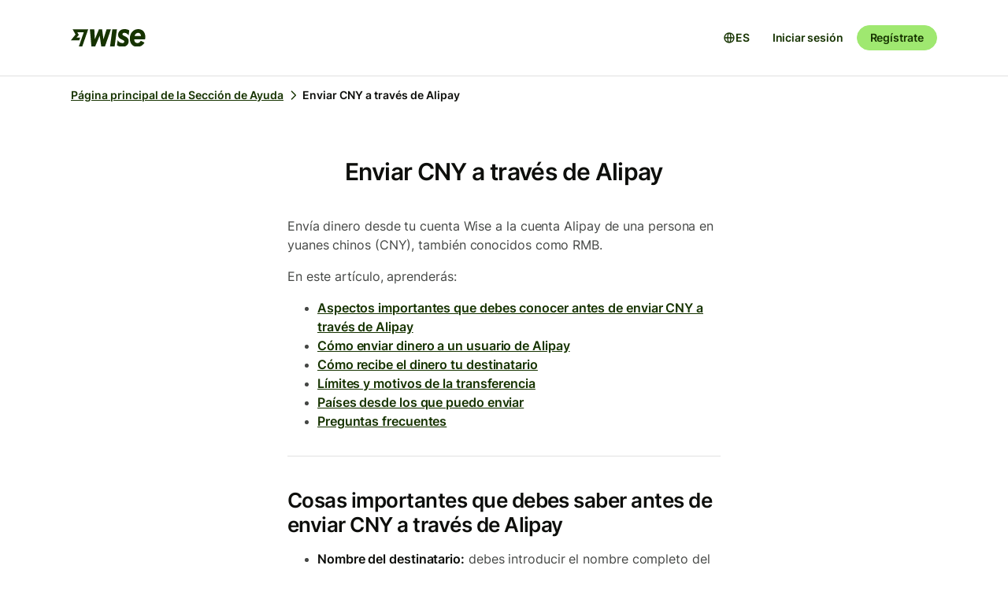

--- FILE ---
content_type: text/html; charset=utf-8
request_url: https://wise.com/es/help/articles/2kTApouGnjRj6JM1yduMIL/enviar-cny-a-traves-de-alipay?origin=related-article-5rpQjZ2pueSOeIh5s2mh7w
body_size: 25806
content:
<!DOCTYPE html><html lang="es"><head><meta charSet="utf-8" data-next-head=""/><meta name="viewport" content="width=device-width" data-next-head=""/><link rel="icon" href="https://wise.com/public-resources/assets/icons/wise-personal/favicon.png" type="image/x-icon" data-next-head=""/><link rel="apple-touch-icon" sizes="180x180" href="https://wise.com/public-resources/assets/icons/wise-personal/apple_touch_icon.png" data-next-head=""/><link rel="icon" type="image/png" sizes="32x32" href="https://wise.com/public-resources/assets/icons/wise-personal/favicon_32x32.png" data-next-head=""/><link rel="icon" type="image/png" sizes="16x16" href="https://wise.com/public-resources/assets/icons/wise-personal/favicon_16x16.png" data-next-head=""/><link rel="mask-icon" href="https://wise.com/public-resources/assets/icons/wise-personal/safari_pinned_tab.svg" color="#083400" data-next-head=""/><link rel="icon" href="https://wise.com/public-resources/assets/icons/wise-personal/android_chrome_192x192.png" data-next-head=""/><link rel="icon" href="https://wise.com/public-resources/assets/icons/wise-personal/android_chrome_256x256.png" data-next-head=""/><meta name="msapplication-square150x150logo" content="https://wise.com/public-resources/assets/icons/wise-personal/mstile_150x150.png" data-next-head=""/><meta property="twitter:image:src" content="https://wise.com/public-resources/assets/icons/wise-personal/share_landscape.png" data-next-head=""/><meta property="og:image" content="https://wise.com/public-resources/assets/icons/wise-personal/share_landscape.png" data-next-head=""/><script class="gtm" async="" src="https://gtm.wise.com/gtm.js?id=GTM-M7V2XH" data-next-head=""></script><script type="text/javascript" data-next-head="">(function(w,d,s,l,i){w[l]=w[l]||[];w[l].push({'gtm.start':
new Date().getTime(),event:'gtm.js'});var f=d.getElementsByTagName(s)[0],
j=d.createElement(s),dl=l!='dataLayer'?'&l='+l:'';j.async=true;j.src=
'https://gtm.wise.com/gtm.js?id='+i+dl;f.parentNode.insertBefore(j,f);
})(window,document,'script','dataLayer','GTM-M7V2XH');</script><link rel="canonical" href="https://wise.com/es/help/articles/2kTApouGnjRj6JM1yduMIL/enviar-cny-a-traves-de-alipay" data-next-head=""/><title data-next-head="">Enviar CNY a través de Alipay | Sección de Ayuda de Wise</title><meta property="og:title" content="Enviar CNY a través de Alipay | Sección de Ayuda de Wise" data-next-head=""/><meta data-testid="meta-description" name="description" content="Envía dinero desde tu cuenta Wise a la cuenta Alipay de una persona en yuanes chinos (CNY), también conocidos como RMB. En este artículo, aprenderás: Aspecto..." data-next-head=""/><meta data-testid="meta-og-description" property="og:description" content="Envía dinero desde tu cuenta Wise a la cuenta Alipay de una persona en yuanes chinos (CNY), también conocidos como RMB. En este artículo, aprenderás: Aspectos importantes que debes conocer antes de..." data-next-head=""/><link data-next-font="" rel="preconnect" href="/" crossorigin="anonymous"/><link rel="preload" href="/static-assets/app/_next/static/css/cbd7a724d5460296.css" as="style"/><link rel="stylesheet" href="/static-assets/app/_next/static/css/cbd7a724d5460296.css" data-n-g=""/><noscript data-n-css=""></noscript><script defer="" nomodule="" src="/static-assets/app/_next/static/chunks/polyfills-42372ed130431b0a.js"></script><script src="/cookie-consent.js" type="application/javascript" defer="" data-nscript="beforeInteractive"></script><script src="/static-assets/app/_next/static/chunks/webpack-25c040734a39bf2f.js" defer=""></script><script src="/static-assets/app/_next/static/chunks/framework-9bd3548d7c5fb2d1.js" defer=""></script><script src="/static-assets/app/_next/static/chunks/main-626bdf657c6d97f8.js" defer=""></script><script src="/static-assets/app/_next/static/chunks/pages/_app-c3289c93bb38d918.js" defer=""></script><script src="/static-assets/app/_next/static/chunks/2924-7216362df232c59d.js" defer=""></script><script src="/static-assets/app/_next/static/chunks/8806-1ae8bd4cbd2d03fd.js" defer=""></script><script src="/static-assets/app/_next/static/chunks/3371-344c38fe355c0139.js" defer=""></script><script src="/static-assets/app/_next/static/chunks/pages/help/articles/%5Bid%5D/%5B%5B...slug%5D%5D-5e5f950b2fd36dab.js" defer=""></script><script src="/static-assets/app/_next/static/help-center_main_db03112/_buildManifest.js" defer=""></script><script src="/static-assets/app/_next/static/help-center_main_db03112/_ssgManifest.js" defer=""></script><style data-emotion-css="3nopae y1vgsw 70qvj9 jodbou 3l99kw jfc53c f2hq0u xtl0bx xjlxhd hdmti6 1kcrh3 1vxrpjr 12layeo 1mcz8c5 1sbttxp 1vum8bs s19nnb y7qlsg 1bkycn9">.css-3nopae{position:-webkit-sticky;position:sticky;left:0;right:0;top:0;z-index:999;background:var(--color-background-elevated);border-bottom:1px solid var(--color-border-neutral);}.css-y1vgsw{height:80px;display:-webkit-box;display:-webkit-flex;display:-ms-flexbox;display:flex;-webkit-box-pack:justify;-webkit-justify-content:space-between;justify-content:space-between;-webkit-align-items:center;-webkit-box-align:center;-ms-flex-align:center;align-items:center;background:var(--color-background-elevated);}@media (min-width:576px){.np-theme-personal .css-y1vgsw{height:96px;}}@media (max-width:575px){.css-y1vgsw{padding-right:16px;padding-left:16px;}}@media (min-width:576px) and (max-width:767px){.css-y1vgsw{padding-right:24px;padding-left:24px;}}@media (min-width:768px){.css-y1vgsw{padding-right:32px;padding-left:32px;}}@media (min-width:1200px){.css-y1vgsw{max-width:1164px;margin-left:auto;margin-right:auto;}}.css-70qvj9{display:-webkit-box;display:-webkit-flex;display:-ms-flexbox;display:flex;-webkit-align-items:center;-webkit-box-align:center;-ms-flex-align:center;align-items:center;}.css-jodbou{font-size:0;}@media (min-width:768px){.css-3l99kw{display:none;}}@media (max-width:767px){.css-jfc53c{display:none;}}.css-f2hq0u{display:-webkit-box;display:-webkit-flex;display:-ms-flexbox;display:flex;-webkit-box-pack:end;-ms-flex-pack:end;-webkit-justify-content:flex-end;justify-content:flex-end;-webkit-align-items:center;-webkit-box-align:center;-ms-flex-align:center;align-items:center;-webkit-box-flex:1;-webkit-flex-grow:1;-ms-flex-positive:1;flex-grow:1;}.css-xtl0bx{display:-webkit-box;display:-webkit-flex;display:-ms-flexbox;display:flex;-webkit-align-items:center;-webkit-box-align:center;-ms-flex-align:center;align-items:center;gap:var(--size-8);}@media (min-width:992px){.css-xtl0bx{display:none;}}.css-xjlxhd{background:none;color:var(--color-interactive-accent);border:none;padding:var(--size-4);margin-right:var(--size-4);cursor:pointer;}@media (min-width:992px){.css-xjlxhd{display:none;}}.np-theme-personal .css-xjlxhd{background:var(--color-background-neutral);color:var(--color-interactive-primary);border-radius:var(--radius-full);padding:var(--size-8);}.css-hdmti6{display:-webkit-box;display:-webkit-flex;display:-ms-flexbox;display:flex;-webkit-box-pack:end;-ms-flex-pack:end;-webkit-justify-content:flex-end;justify-content:flex-end;-webkit-align-items:center;-webkit-box-align:center;-ms-flex-align:center;align-items:center;-webkit-box-flex:1;-webkit-flex-grow:1;-ms-flex-positive:1;flex-grow:1;background:var(--color-background-elevated);}@media (max-width:991px){.css-hdmti6{-webkit-transform:translateX(-100vw);-moz-transform:translateX(-100vw);-ms-transform:translateX(-100vw);transform:translateX(-100vw);-webkit-transition:-webkit-transform 0.35s ease-in-out;transition:transform 0.35s ease-in-out;width:100vw;padding:var(--size-32) var(--size-32);height:calc(100vh - 81px);position:absolute;left:0;top:81px;gap:0;-webkit-flex-direction:column;-ms-flex-direction:column;flex-direction:column;-webkit-box-pack:justify;-webkit-justify-content:space-between;justify-content:space-between;z-index:-1;overflow-y:scroll;}}.css-1kcrh3{display:-webkit-box;display:-webkit-flex;display:-ms-flexbox;display:flex;gap:var(--size-12);-webkit-align-items:center;-webkit-box-align:center;-ms-flex-align:center;align-items:center;}.css-1kcrh3>a{-webkit-text-decoration:none!important;text-decoration:none!important;}@media (max-width:991px){.css-1kcrh3{-webkit-flex-direction:column;-ms-flex-direction:column;flex-direction:column;gap:0;width:100%;padding-top:var(--size-16);}.css-1kcrh3>a{margin-top:var(--size-16);}}.css-1vxrpjr{margin-bottom:200px;}.css-12layeo{padding:24px 0;}.css-1mcz8c5{padding-left:0px;list-style-type:none;margin-bottom:0px;}.css-1mcz8c5 a{display:inline-block;width:100%;font-weight:var(--font-weight-regular);}.css-1mcz8c5 a>strong{color:inherit;}.css-1mcz8c5 a:active>strong,.css-1mcz8c5 a:focus>strong,.css-1mcz8c5 a:hover>strong{color:inherit;}.css-1mcz8c5 >li:not(:last-child) a{padding-bottom:16px;}.css-1sbttxp{display:-webkit-box;display:-webkit-flex;display:-ms-flexbox;display:flex;padding:0px;margin:16px 0px;}.css-1vum8bs{list-style:none;-webkit-text-decoration:none;text-decoration:none;display:-webkit-box;display:-webkit-flex;display:-ms-flexbox;display:flex;-webkit-align-items:center;-webkit-box-align:center;-ms-flex-align:center;align-items:center;letter-spacing:0;font-weight:var(--font-weight-semi-bold);}.css-s19nnb{display:-webkit-box;display:-webkit-flex;display:-ms-flexbox;display:flex;}.css-s19nnb>.e2odg1s5{color:var(--color-interactive-primary);}.css-s19nnb>.e2odg1s5:hover{cursor:pointer;-webkit-text-decoration:underline;text-decoration:underline;color:var(--color-interactive-primary-hover);}.css-s19nnb>.e2odg1s5:active,.css-s19nnb>.e2odg1s5:focus{color:var(--color-interactive-primary-active);}.css-y7qlsg{font-size:var(--font-size-14);line-height:var(--line-height-control);margin-right:4px;color:var(--color-content-primary);}.css-1bkycn9{margin-right:4px;height:16px;width:16px;}</style></head><body><div id="__next"><div class="np-theme-personal"><noscript data-testid="noscript-gtm"><iframe title="gtm-iframe" src="https://gtm.wise.com/ns.html?id=GTM-M7V2XH" height="0" width="0" style="display:none;visibility:hidden"></iframe></noscript><div class="app show" style="display:none"><header data-testid="navigation" id="navigation" class="css-3nopae e1ydx03p0"><div class="css-y1vgsw e1ydx03p1"><div class="css-70qvj9 e1ydx03p2"><div class="css-jodbou eowdypp2"><a href="/" class="css-3l99kw eowdypp1"><img alt="Wise" data-testid="wise-flag-logo" loading="lazy" width="23" height="24" decoding="async" data-nimg="1" style="color:transparent" src="/public-resources/assets/logos/wise-personal/flag.svg"/></a><a href="/" class="css-jfc53c eowdypp0"><img alt="Wise" data-testid="wise-brand-logo" loading="lazy" width="95" height="24" decoding="async" data-nimg="1" style="color:transparent" src="/public-resources/assets/logos/wise-personal/logo.svg"/></a></div></div><div class="css-f2hq0u e15okxk30"><div class="css-xtl0bx e59sg6y1"><a class="btn btn-sm np-btn np-btn-sm btn-accent btn-priority-3" href="/login/" style="text-decoration:none" aria-disabled="false" aria-live="off" aria-busy="false">Iniciar sesión</a><a class="btn btn-sm np-btn np-btn-sm btn-accent btn-priority-1" href="/register/" aria-disabled="false" aria-live="off" aria-busy="false">Regístrate</a><button type="button" aria-controls="nav-menu" aria-label="Toggle navigation menu" class="css-xjlxhd e1flffrj0"><span class="tw-icon tw-icon-menu " data-testid="menu-icon"><svg aria-hidden="true" focusable="false" role="none" width="24" height="24" fill="currentColor" viewBox="0 0 24 24"><path fill-rule="evenodd" d="M20 7H4V5h16zm0 6H4v-2h16zM4 19h16v-2H4z" clip-rule="evenodd"></path></svg></span></button></div></div><div id="nav-menu" class="css-hdmti6 e2cr2ti0"><div class="language-selector_languageSelector__ansZ6"><button type="button" class="np-action-btn np-text-body-default-bold btn-priority-2 language-selector_trigger__cakEt" data-testid="language-selector-button" aria-label="Abrir selector de idioma"><span class="tw-icon tw-icon-globe " data-testid="globe-icon"><svg aria-hidden="true" focusable="false" role="none" width="16" height="16" fill="currentColor" viewBox="0 0 24 24"><path fill-rule="evenodd" d="M12 22C6.477 22 2 17.523 2 12S6.477 2 12 2s10 4.477 10 10-4.477 10-10 10M9.245 4.487A8.01 8.01 0 0 0 4.062 11h3.956c.077-2.174.404-4.156.912-5.68q.144-.435.315-.833M12 4q.002 0 .015.003a.3.3 0 0 1 .066.032c.07.043.174.13.301.291.26.33.539.87.79 1.626.43 1.29.732 3.05.809 5.048h-3.962c.076-1.997.378-3.757.808-5.048.252-.756.53-1.296.79-1.626.128-.162.232-.248.302-.29a.3.3 0 0 1 .066-.033zm-3.982 9H4.062a8.01 8.01 0 0 0 5.183 6.513 11 11 0 0 1-.315-.833c-.508-1.524-.835-3.506-.912-5.68M12 20l-.015-.003a.3.3 0 0 1-.066-.032 1.2 1.2 0 0 1-.301-.291c-.26-.33-.539-.87-.79-1.626-.43-1.29-.732-3.05-.809-5.048h3.962c-.076 1.997-.378 3.757-.808 5.048-.252.756-.53 1.296-.79 1.626a1.2 1.2 0 0 1-.302.29.3.3 0 0 1-.066.033zm3.982-7c-.077 2.174-.404 4.156-.912 5.68q-.144.435-.315.833A8.01 8.01 0 0 0 19.938 13zm0-2c-.077-2.174-.404-4.156-.912-5.68q-.144-.435-.315-.833A8.01 8.01 0 0 1 19.938 11z" clip-rule="evenodd"></path></svg></span><span>ES</span></button></div><div class="css-1kcrh3 e59sg6y0"><a class="btn btn-sm np-btn np-btn-sm btn-accent btn-priority-3" href="/login/" style="text-decoration:none" aria-disabled="false" aria-live="off" aria-busy="false">Iniciar sesión</a><a class="btn btn-sm np-btn np-btn-sm btn-block np-btn-block btn-accent btn-priority-1" href="/register/" aria-disabled="false" aria-live="off" aria-busy="false">Regístrate</a></div></div></div></header><main role="main" class="css-1vxrpjr ey0jxcm0"><div class="container breadcrumbs-container"><div class="col-lg-12 col-xs-12"><div class="row" role="navigation" aria-label="breadcrumb"><ul data-testid="breadcrumbs" class="css-1sbttxp e2odg1s4"><li class="css-1vum8bs e2odg1s1"><a href="/es/help" class="css-s19nnb e2odg1s6"><span class="css-y7qlsg e2odg1s5">Página principal de la Sección de Ayuda</span><span class="tw-icon tw-icon-chevron-right css-1bkycn9 e2odg1s2" data-testid="chevron-right-icon"><svg aria-hidden="true" focusable="false" role="none" width="16" height="16" fill="currentColor" viewBox="0 0 24 24"><path fill-rule="evenodd" d="M15.586 12 8.293 4.707l1.414-1.414 7.993 7.993a1.01 1.01 0 0 1 0 1.428l-7.993 7.993-1.414-1.414z" clip-rule="evenodd"></path></svg></span></a></li><li class="css-1vum8bs e2odg1s1"><span class="css-y7qlsg e2odg1s5">Enviar CNY a través de Alipay</span></li></ul></div></div></div><div class="container center-block space-to-footer"><div class="col-lg-push-3 col-lg-6 col-xs-12"><div class="row text-xs-center"><h1 class="np-text-title-screen">Enviar CNY a través de Alipay</h1></div><div class="row m-t-5"><div class="article-content" data-testid="article-content"><div><div data-testid="rich-article-content"><p>Envía dinero desde tu cuenta Wise a la cuenta Alipay de una persona en yuanes chinos (CNY), también conocidos como RMB.</p><p>En este artículo, aprenderás:</p><ul><li><p><a href="https://wise.com/help/articles/2kTApouGnjRj6JM1yduMIL/sending-cny-to-an-alipay-user#:~:text=Important%20things%20to%20know%20before%20sending%20CNY%20via%20Alipay">Aspectos importantes que debes conocer antes de enviar CNY a través de Alipay</a></p></li><li><p><a href="https://wise.com/help/articles/2kTApouGnjRj6JM1yduMIL/sending-cny-to-an-alipay-user#:~:text=over%20the%20world.-,How%20to%20send%20money%20to%20an%20Alipay%20user,-Log%20in%20to">Cómo enviar dinero a un usuario de Alipay</a></p></li><li><p><a href="https://wise.com/help/articles/2kTApouGnjRj6JM1yduMIL/sending-cny-to-an-alipay-user#:~:text=How%20does%20my%20recipient%20get%20the%20money%3F">Cómo recibe el dinero tu destinatario</a></p></li><li><p><a href="https://wise.com/help/articles/2kTApouGnjRj6JM1yduMIL/sending-cny-to-an-alipay-user#:~:text=How%20much%20can%20I%20send%3F">Límites y motivos de la transferencia</a></p></li><li><p><a href="https://wise.com/help/articles/2kTApouGnjRj6JM1yduMIL/sending-cny-to-an-alipay-user#:~:text=What%20countries%20and%20regions%20can%20I%20send%20from%3F">Países desde los que puedo enviar</a></p></li><li><p><a href="https://wise.com/help/articles/2kTApouGnjRj6JM1yduMIL/sending-cny-to-an-alipay-user#:~:text=the%20United%20States.-,Common%20questions,-Question">Preguntas frecuentes</a></p></li></ul><hr/><h2>Cosas importantes que debes saber antes de enviar CNY a través de Alipay</h2><ul><li><p><b>Nombre del destinatario:</b> debes introducir el nombre completo del destinatario en pinyin (caracteres latinos) e incluir un <b>espacio entre su nombre y apellido</b>. Debe coincidir con el nombre que figura en su documento nacional de identidad chino.</p></li><li><p><b>Requisitos del destinatario:</b> tu destinatario debe ser <b>ciudadano de China continental</b> (usando su documento nacional de identidad chino) o <b>residente de Hong Kong/Macao</b> (usando un permiso de viaje a China continental). Además, debe tener al menos 18 años.</p></li><li><p><b>ID de Alipay:</b> un ID de Alipay puede ser un número de teléfono o una dirección de correo electrónico. Admitimos números de teléfono de todo el mundo.</p></li></ul><h2>Cómo enviar dinero a un usuario de Alipay</h2><ul><li><p>Inicia sesión en tu cuenta Wise y configura una transferencia a CNY</p></li><li><p>Elige <b>Alipay</b> en los datos bancarios del destinatario</p></li><li><p>Introduce el <b>nombre</b> de tu destinatario y su <b>ID de Alipay</b></p></li><li><p>Comprueba que todos los datos sean correctos y confirma tu pago</p></li></ul><h2>¿Cómo recibe el dinero mi destinatario?</h2><p>El dinero se enviará a la <b>tarjeta bancaria </b>de tu destinatario vinculada a su cuenta de Alipay. No se añadirá a su billetera de Alipay.</p><p>Tu destinatario debe tener una tarjeta bancaria vinculada a su cuenta de Alipay para recibir el dinero.</p><h4>Este es el proceso para tu destinatario:</h4><ol><li><p>Una vez que envíes la transferencia, es posible que el destinatario reciba un SMS o una notificación en la app de Alipay.</p><ul><li><p><b>Consejo:</b> si no ve ninguna notificación, pídele que abra su app de Alipay y compruebe si hay transferencias pendientes.</p></li></ul></li><li><p>Tu destinatario debe abrir la notificación de Alipay y seguir las indicaciones para vincular su tarjeta bancaria. Debe completar este paso <b>en un plazo de 72 horas</b>. Si no vincula su tarjeta dentro de este plazo, la transferencia se cancelará automáticamente y te reembolsaremos el dinero a tu cuenta Wise.</p></li><li><p>Selecciona el método de recepción — ya sea billetera de Alipay o tarjeta bancaria. Es posible que el destinatario deba proporcionar más información, como una copia de su documento de identidad o su dirección para la verificación. En esos casos, el destinatario debe enviar el documento necesario para la verificación <b>en un plazo de 24 horas</b> tras recibir la notificación de Alipay.</p></li><li><p>La transferencia se completará y el dinero llegará a su tarjeta bancaria o a su billetera de Alipay.</p></li></ol><h2>¿Cuánto puedo enviar?</h2><p>El límite para cada transferencia es 50 000 CNY.</p><table node="[object Object]" class=" table table-striped table-responsive table-condensed "><thead><tr><th>Motivo de la transferencia</th><th>Límite por pago único</th><th>Límite máximo de frecuencia mensual para el destinatario*</th><th>Límite máximo de frecuencia anual para el destinatario*</th></tr></thead><tbody><tr><td>Dinero para la familia**</td><td>50 000 CNY</td><td>15</td><td>800 000 CNY</td></tr><tr><td>Pago de salario**</td><td>50 000 CNY</td><td>15</td><td>800 000 CNY</td></tr><tr><td>Ahorros</td><td>50 000 CNY</td><td>15</td><td>600 000 CNY</td></tr><tr><td>Bienes</td><td>50 000 CNY</td><td>Sin límite</td><td>600 000 CNY</td></tr><tr><td>Servicios</td><td>50 000 CNY</td><td>Sin límite</td><td>300 000 CNY</td></tr></tbody></table><p><i>* Los límites anuales y mensuales incluyen todos los pagos que el destinatario recibe de todos los servicios, no solo de Wise.</i></p><p><i>** El número máximo de transferencias incluye tanto los pagos realizados al saldo de Alipay del destinatario como a su tarjeta bancaria vinculada a Alipay.</i></p><h3>Límites de envío y propósito de la transferencia para remitentes de empresa</h3><p>Si envías desde una cuenta Wise de empresa, solo puedes seleccionar <b>Salario</b> o <b>Servicios</b>. Los límites son los mismos que para remitentes personales.</p><p>Debes proporcionar un número de registro de empresa válido para enviar como empresa.</p><h2>¿Desde qué países y regiones puedo enviar dinero?</h2><p>Los <b>remitentes personales</b> pueden enviar a Alipay desde todos los países admitidos <b>excepto</b>:</p><ul><li><p>China</p></li><li><p>Cuba</p></li><li><p>Irán</p></li><li><p>Nigeria</p></li><li><p>Corea del Norte</p></li><li><p>Siria</p></li><li><p>Regiones de Ucrania: Crimea, Donetsk y Lugansk</p></li></ul><p><b>Los remitentes de empresa</b> pueden enviar a Alipay desde los siguientes países: Albania, Alemania, Andorra, Australia, Austria, Bélgica, Bielorrusia, Bosnia, Bulgaria, Canadá, Chequia, Chipre, Corea, Croacia, Dinamarca, Eslovaquia, Eslovenia, España, Estados Unidos, Estonia, Finlandia, Francia, Gibraltar, Grecia, Hong Kong, Hungría, Indonesia, Irlanda, Islandia, Islas Feroe, Italia, Japón, Letonia, Liechtenstein, Lituania, Luxemburgo, Macedonia, Malta, Moldavia, Mónaco, Montenegro, Noruega, Nueva Zelanda, Países Bajos, Polonia, Portugal, Reino Unido, Rumanía, San Marino, Serbia, Singapur, Suecia y Suiza.</p><h2>Preguntas frecuentes</h2><table node="[object Object]" class=" table table-striped table-condensed table-responsive "><thead><tr><th>Pregunta</th><th>Respuesta</th></tr></thead><tbody><tr><td>¿Cómo puede mi destinatario comprobar el estado de la transferencia?</td><td>Una vez enviada la transferencia, el destinatario recibe un SMS y una notificación push con todos los detalles de la transferencia. Para más información, consulta esta guía paso a paso en <a href="https://gw.alipayobjects.com/mdn/rms_b66360/afts/img/A*UX30Qa9UcjwAAAAAAAAAAAAAARQnAQ">inglés</a> y <a href="https://gw.alipayobjects.com/mdn/rms_b66360/afts/img/A*6wqcQ46QtNMAAAAAAAAAAAAAARQnAQ">chino mandarín</a>.</td></tr><tr><td>Introduje un nombre de destinatario o identificación de Alipay incorrectos. ¿Qué debería hacer entonces?</td><td>Cuando configuras la transferencia, Wise verifica el nombre del destinatario y su ID de Alipay. Si los datos no coinciden, verás un mensaje de error y no podrás continuar. Vuelve a comprobar los detalles con tu destinatario.</td></tr><tr><td>¿Por qué se ha cancelado mi transferencia?</td><td>Una transferencia a Alipay suele cancelarse porque: el destinatario no ha completado los pasos requeridos (como vincular su tarjeta bancaria) en un plazo de 72 horas; el destinatario no reúne los requisitos (no es ciudadano de China continental ni residente de Hong Kong/Macao, o no tiene más de 18 años); el nombre del destinatario que introdujiste no coincide con el nombre que figura en su documento nacional de identidad chino.</td></tr><tr><td>Mi destinatario no ha recibido la notificación de transferencia ni el enlace de SMS</td><td>Pídele a tu destinatario que se ponga en contacto con el servicio de atención al cliente de Alipay a través de la app.</td></tr><tr><td>Mi destinatario no ha recibido el dinero. ¿Qué puedo hacer?</td><td>Primero, pídele al destinatario que revise el extracto de su tarjeta bancaria, no el saldo de su monedero de Alipay. El dinero se envía directamente a su tarjeta bancaria vinculada. Si aún no aparece, probablemente esté pendiente. Esto suele ocurrir porque Alipay está esperando a que el destinatario complete una acción en su app, como vincular su tarjeta bancaria o proporcionar documentos para la verificación (por ejemplo, una nómina si enviaste el dinero como &quot;Salario&quot;). Pídele al destinatario que abra su app de Alipay y revise si tiene tareas o notificaciones pendientes.</td></tr><tr><td>Mi transferencia ha fallado. ¿Cómo puedo averiguar por qué?</td><td>Si tu transferencia falla, comprueba los detalles con el destinatario. Si no están seguros, es posible que tengan que ponerse en contacto con el servicio de atención al cliente de Alipay a través de la app de Alipay para obtener más información.</td></tr><tr><td>¿Por qué mi destinatario solo puede recibir 15 pagos al mes?</td><td>Este es un límite establecido por Alipay y nuestros socios para todos los pagos internacionales entrantes, no solo los de Wise.</td></tr><tr><td>¿Puedo cancelar mi transferencia?</td><td>No puedes cancelar una transferencia a Alipay una vez que se haya enviado. Si tu destinatario no vincula su tarjeta bancaria en un plazo de 72 horas, la transferencia se cancelará automáticamente y te reembolsaremos el dinero.</td></tr></tbody></table><p><a href="/es/help/articles/2955298/guide-to-cny-transfers">Más información sobre enviar CNY</a></p></div></div></div><div data-testid="article-feedback-containter" class="css-12layeo e1itwe4a1"><h4 class="np-text-title-body m-b-2">¿Te ha sido útil este artículo?</h4><div style="display:flex;gap:12px"><button aria-live="off" class="wds-Button wds-Button--medium wds-Button--secondary-neutral wds-Button--null" style="min-width:96px"><span class="np-text-body-large-bold wds-Button-content"><span class="wds-Button-label" aria-hidden="false"><span class="wds-Button-labelText">Sí</span></span></span></button><button aria-live="off" class="wds-Button wds-Button--medium wds-Button--secondary-neutral wds-Button--null" style="min-width:96px"><span class="np-text-body-large-bold wds-Button-content"><span class="wds-Button-label" aria-hidden="false"><span class="wds-Button-labelText">No</span></span></span></button></div></div></div><div class="row m-t-4"><div class="row" data-testid="rendered"><h4 style="margin-left:10px" class="np-text-title-body">Artículos relacionados</h4><ul style="margin-left:10px;margin-top:20px;font-size:16px;line-height:24px;letter-spacing:-0.05%" class="css-1mcz8c5 e1noghkm0"><li><a href="/es/help/articles/5rpQjZ2pueSOeIh5s2mh7w/como-enviar-y-recibir-cny-a-traves-de-unionpay?origin=related-article-2kTApouGnjRj6JM1yduMIL" class="" style="font-weight:600">Cómo enviar y recibir CNY a través de UnionPay</a></li><li><a href="/es/help/articles/1bd1dHKW4uB8p0lnFbzgoZ/como-enviar-y-recibir-cny-a-traves-de-weixin?origin=related-article-2kTApouGnjRj6JM1yduMIL" class="" style="font-weight:600">Cómo enviar y recibir CNY a través de Weixin</a></li><li><a href="/es/help/articles/5ndADC6KmFdLDyaLq5kI64/como-enviar-cny-para-empresas-de-china?origin=related-article-2kTApouGnjRj6JM1yduMIL" class="" style="font-weight:600">Cómo enviar CNY para empresas de China</a></li><li><a href="/es/help/articles/6UiSPdtzZzYuwQqI4HHtNX/proceso-de-verificacion-al-enviar-desde-cny?origin=related-article-2kTApouGnjRj6JM1yduMIL" class="" style="font-weight:600">Proceso de verificación al enviar desde CNY</a></li><li><a href="/es/help/articles/2968916/enviar-eur-a-paises-fuera-de-europa?origin=related-article-2kTApouGnjRj6JM1yduMIL" class="" style="font-weight:600">Enviar EUR a países fuera de Europa</a></li></ul></div></div></div></div></main></div></div></div><script id="__NEXT_DATA__" type="application/json">{"props":{"pageProps":{"articleId":"2kTApouGnjRj6JM1yduMIL","origin":"related-article-5rpQjZ2pueSOeIh5s2mh7w","_app":{"dehydratedState":{"mutations":[],"queries":[{"state":{"data":{"title":"Enviar CNY a través de Alipay","id":"2kTApouGnjRj6JM1yduMIL","slug":"enviar-cny-a-traves-de-alipay","keywords":[],"options":[],"contentful":"{\"sys\":{\"type\":\"Array\"},\"total\":1,\"skip\":0,\"limit\":100,\"items\":[{\"metadata\":{\"tags\":[],\"concepts\":[]},\"sys\":{\"space\":{\"sys\":{\"type\":\"Link\",\"linkType\":\"Space\",\"id\":\"lbl105a14rhd\"}},\"id\":\"2kTApouGnjRj6JM1yduMIL\",\"type\":\"Entry\",\"createdAt\":\"2022-11-10T08:57:08.109Z\",\"updatedAt\":\"2026-01-08T06:14:39.917Z\",\"environment\":{\"sys\":{\"id\":\"master\",\"type\":\"Link\",\"linkType\":\"Environment\"}},\"publishedVersion\":670,\"revision\":140,\"contentType\":{\"sys\":{\"type\":\"Link\",\"linkType\":\"ContentType\",\"id\":\"article\"}},\"locale\":\"es-ES\"},\"fields\":{\"title\":\"Enviar CNY a través de Alipay\",\"slug\":\"how-to-send-and-receive-cny-via-alipay\",\"content\":{\"data\":{},\"content\":[{\"data\":{},\"content\":[{\"data\":{},\"marks\":[],\"value\":\"Envía dinero desde tu cuenta Wise a la cuenta Alipay de una persona en yuanes chinos (CNY), también conocidos como RMB.\",\"nodeType\":\"text\"}],\"nodeType\":\"paragraph\"},{\"data\":{},\"content\":[{\"data\":{},\"marks\":[],\"value\":\"En este artículo, aprenderás:\",\"nodeType\":\"text\"}],\"nodeType\":\"paragraph\"},{\"data\":{},\"content\":[{\"data\":{},\"content\":[{\"data\":{},\"content\":[{\"data\":{},\"marks\":[],\"value\":\"\",\"nodeType\":\"text\"},{\"data\":{\"uri\":\"https://wise.com/help/articles/2kTApouGnjRj6JM1yduMIL/sending-cny-to-an-alipay-user#:~:text=Important%20things%20to%20know%20before%20sending%20CNY%20via%20Alipay\"},\"content\":[{\"data\":{},\"marks\":[],\"value\":\"Aspectos importantes que debes conocer antes de enviar CNY a través de Alipay\",\"nodeType\":\"text\"}],\"nodeType\":\"hyperlink\"},{\"data\":{},\"marks\":[],\"value\":\"\",\"nodeType\":\"text\"}],\"nodeType\":\"paragraph\"}],\"nodeType\":\"list-item\"},{\"data\":{},\"content\":[{\"data\":{},\"content\":[{\"data\":{},\"marks\":[],\"value\":\"\",\"nodeType\":\"text\"},{\"data\":{\"uri\":\"https://wise.com/help/articles/2kTApouGnjRj6JM1yduMIL/sending-cny-to-an-alipay-user#:~:text=over%20the%20world.-,How%20to%20send%20money%20to%20an%20Alipay%20user,-Log%20in%20to\"},\"content\":[{\"data\":{},\"marks\":[],\"value\":\"Cómo enviar dinero a un usuario de Alipay\",\"nodeType\":\"text\"}],\"nodeType\":\"hyperlink\"},{\"data\":{},\"marks\":[],\"value\":\"\",\"nodeType\":\"text\"}],\"nodeType\":\"paragraph\"}],\"nodeType\":\"list-item\"},{\"data\":{},\"content\":[{\"data\":{},\"content\":[{\"data\":{},\"marks\":[],\"value\":\"\",\"nodeType\":\"text\"},{\"data\":{\"uri\":\"https://wise.com/help/articles/2kTApouGnjRj6JM1yduMIL/sending-cny-to-an-alipay-user#:~:text=How%20does%20my%20recipient%20get%20the%20money%3F\"},\"content\":[{\"data\":{},\"marks\":[],\"value\":\"Cómo recibe el dinero tu destinatario\",\"nodeType\":\"text\"}],\"nodeType\":\"hyperlink\"},{\"data\":{},\"marks\":[],\"value\":\"\",\"nodeType\":\"text\"}],\"nodeType\":\"paragraph\"}],\"nodeType\":\"list-item\"},{\"data\":{},\"content\":[{\"data\":{},\"content\":[{\"data\":{},\"marks\":[],\"value\":\"\",\"nodeType\":\"text\"},{\"data\":{\"uri\":\"https://wise.com/help/articles/2kTApouGnjRj6JM1yduMIL/sending-cny-to-an-alipay-user#:~:text=How%20much%20can%20I%20send%3F\"},\"content\":[{\"data\":{},\"marks\":[],\"value\":\"Límites y motivos de la transferencia\",\"nodeType\":\"text\"}],\"nodeType\":\"hyperlink\"},{\"data\":{},\"marks\":[],\"value\":\"\",\"nodeType\":\"text\"}],\"nodeType\":\"paragraph\"}],\"nodeType\":\"list-item\"},{\"data\":{},\"content\":[{\"data\":{},\"content\":[{\"data\":{},\"marks\":[],\"value\":\"\",\"nodeType\":\"text\"},{\"data\":{\"uri\":\"https://wise.com/help/articles/2kTApouGnjRj6JM1yduMIL/sending-cny-to-an-alipay-user#:~:text=What%20countries%20and%20regions%20can%20I%20send%20from%3F\"},\"content\":[{\"data\":{},\"marks\":[],\"value\":\"Países desde los que puedo enviar\",\"nodeType\":\"text\"}],\"nodeType\":\"hyperlink\"},{\"data\":{},\"marks\":[],\"value\":\"\",\"nodeType\":\"text\"}],\"nodeType\":\"paragraph\"}],\"nodeType\":\"list-item\"},{\"data\":{},\"content\":[{\"data\":{},\"content\":[{\"data\":{},\"marks\":[],\"value\":\"\",\"nodeType\":\"text\"},{\"data\":{\"uri\":\"https://wise.com/help/articles/2kTApouGnjRj6JM1yduMIL/sending-cny-to-an-alipay-user#:~:text=the%20United%20States.-,Common%20questions,-Question\"},\"content\":[{\"data\":{},\"marks\":[],\"value\":\"Preguntas frecuentes\",\"nodeType\":\"text\"}],\"nodeType\":\"hyperlink\"},{\"data\":{},\"marks\":[],\"value\":\"\",\"nodeType\":\"text\"}],\"nodeType\":\"paragraph\"}],\"nodeType\":\"list-item\"}],\"nodeType\":\"unordered-list\"},{\"data\":{},\"content\":[],\"nodeType\":\"hr\"},{\"data\":{},\"content\":[{\"data\":{},\"marks\":[],\"value\":\"Cosas importantes que debes saber antes de enviar CNY a través de Alipay\",\"nodeType\":\"text\"}],\"nodeType\":\"heading-2\"},{\"data\":{},\"content\":[{\"data\":{},\"content\":[{\"data\":{},\"content\":[{\"data\":{},\"marks\":[{\"type\":\"bold\"}],\"value\":\"Nombre del destinatario:\",\"nodeType\":\"text\"},{\"data\":{},\"marks\":[],\"value\":\" debes introducir el nombre completo del destinatario en pinyin (caracteres latinos) e incluir un \",\"nodeType\":\"text\"},{\"data\":{},\"marks\":[{\"type\":\"bold\"}],\"value\":\"espacio entre su nombre y apellido\",\"nodeType\":\"text\"},{\"data\":{},\"marks\":[],\"value\":\". Debe coincidir con el nombre que figura en su documento nacional de identidad chino.\",\"nodeType\":\"text\"}],\"nodeType\":\"paragraph\"}],\"nodeType\":\"list-item\"},{\"data\":{},\"content\":[{\"data\":{},\"content\":[{\"data\":{},\"marks\":[{\"type\":\"bold\"}],\"value\":\"Requisitos del destinatario:\",\"nodeType\":\"text\"},{\"data\":{},\"marks\":[],\"value\":\" tu destinatario debe ser \",\"nodeType\":\"text\"},{\"data\":{},\"marks\":[{\"type\":\"bold\"}],\"value\":\"ciudadano de China continental\",\"nodeType\":\"text\"},{\"data\":{},\"marks\":[],\"value\":\" (usando su documento nacional de identidad chino) o \",\"nodeType\":\"text\"},{\"data\":{},\"marks\":[{\"type\":\"bold\"}],\"value\":\"residente de Hong Kong/Macao\",\"nodeType\":\"text\"},{\"data\":{},\"marks\":[],\"value\":\" (usando un permiso de viaje a China continental). Además, debe tener al menos 18 años.\",\"nodeType\":\"text\"}],\"nodeType\":\"paragraph\"}],\"nodeType\":\"list-item\"},{\"data\":{},\"content\":[{\"data\":{},\"content\":[{\"data\":{},\"marks\":[{\"type\":\"bold\"}],\"value\":\"ID de Alipay:\",\"nodeType\":\"text\"},{\"data\":{},\"marks\":[],\"value\":\" un ID de Alipay puede ser un número de teléfono o una dirección de correo electrónico. Admitimos números de teléfono de todo el mundo.\",\"nodeType\":\"text\"}],\"nodeType\":\"paragraph\"}],\"nodeType\":\"list-item\"}],\"nodeType\":\"unordered-list\"},{\"data\":{},\"content\":[{\"data\":{},\"marks\":[],\"value\":\"Cómo enviar dinero a un usuario de Alipay\",\"nodeType\":\"text\"}],\"nodeType\":\"heading-2\"},{\"data\":{},\"content\":[{\"data\":{},\"content\":[{\"data\":{},\"content\":[{\"data\":{},\"marks\":[],\"value\":\"Inicia sesión en tu cuenta Wise y configura una transferencia a CNY\",\"nodeType\":\"text\"}],\"nodeType\":\"paragraph\"}],\"nodeType\":\"list-item\"},{\"data\":{},\"content\":[{\"data\":{},\"content\":[{\"data\":{},\"marks\":[],\"value\":\"Elige \",\"nodeType\":\"text\"},{\"data\":{},\"marks\":[{\"type\":\"bold\"}],\"value\":\"Alipay\",\"nodeType\":\"text\"},{\"data\":{},\"marks\":[],\"value\":\" en los datos bancarios del destinatario\",\"nodeType\":\"text\"}],\"nodeType\":\"paragraph\"}],\"nodeType\":\"list-item\"},{\"data\":{},\"content\":[{\"data\":{},\"content\":[{\"data\":{},\"marks\":[],\"value\":\"Introduce el \",\"nodeType\":\"text\"},{\"data\":{},\"marks\":[{\"type\":\"bold\"}],\"value\":\"nombre\",\"nodeType\":\"text\"},{\"data\":{},\"marks\":[],\"value\":\" de tu destinatario y su \",\"nodeType\":\"text\"},{\"data\":{},\"marks\":[{\"type\":\"bold\"}],\"value\":\"ID de Alipay\",\"nodeType\":\"text\"}],\"nodeType\":\"paragraph\"}],\"nodeType\":\"list-item\"},{\"data\":{},\"content\":[{\"data\":{},\"content\":[{\"data\":{},\"marks\":[],\"value\":\"Comprueba que todos los datos sean correctos y confirma tu pago\",\"nodeType\":\"text\"}],\"nodeType\":\"paragraph\"}],\"nodeType\":\"list-item\"}],\"nodeType\":\"unordered-list\"},{\"data\":{},\"content\":[{\"data\":{},\"marks\":[],\"value\":\"¿Cómo recibe el dinero mi destinatario?\",\"nodeType\":\"text\"}],\"nodeType\":\"heading-2\"},{\"data\":{},\"content\":[{\"data\":{},\"marks\":[],\"value\":\"El dinero se enviará a la \",\"nodeType\":\"text\"},{\"data\":{},\"marks\":[{\"type\":\"bold\"}],\"value\":\"tarjeta bancaria \",\"nodeType\":\"text\"},{\"data\":{},\"marks\":[],\"value\":\"de tu destinatario vinculada a su cuenta de Alipay. No se añadirá a su billetera de Alipay.\",\"nodeType\":\"text\"}],\"nodeType\":\"paragraph\"},{\"data\":{},\"content\":[{\"data\":{},\"marks\":[],\"value\":\"Tu destinatario debe tener una tarjeta bancaria vinculada a su cuenta de Alipay para recibir el dinero.\",\"nodeType\":\"text\"}],\"nodeType\":\"paragraph\"},{\"data\":{},\"content\":[{\"data\":{},\"marks\":[],\"value\":\"Este es el proceso para tu destinatario:\",\"nodeType\":\"text\"}],\"nodeType\":\"heading-4\"},{\"data\":{},\"content\":[{\"data\":{},\"content\":[{\"data\":{},\"content\":[{\"data\":{},\"marks\":[],\"value\":\"Una vez que envíes la transferencia, es posible que el destinatario reciba un SMS o una notificación en la app de Alipay.\",\"nodeType\":\"text\"}],\"nodeType\":\"paragraph\"},{\"data\":{},\"content\":[{\"data\":{},\"content\":[{\"data\":{},\"content\":[{\"data\":{},\"marks\":[{\"type\":\"bold\"}],\"value\":\"Consejo:\",\"nodeType\":\"text\"},{\"data\":{},\"marks\":[],\"value\":\" si no ve ninguna notificación, pídele que abra su app de Alipay y compruebe si hay transferencias pendientes.\",\"nodeType\":\"text\"}],\"nodeType\":\"paragraph\"}],\"nodeType\":\"list-item\"}],\"nodeType\":\"unordered-list\"}],\"nodeType\":\"list-item\"},{\"data\":{},\"content\":[{\"data\":{},\"content\":[{\"data\":{},\"marks\":[],\"value\":\"Tu destinatario debe abrir la notificación de Alipay y seguir las indicaciones para vincular su tarjeta bancaria. Debe completar este paso \",\"nodeType\":\"text\"},{\"data\":{},\"marks\":[{\"type\":\"bold\"}],\"value\":\"en un plazo de 72 horas\",\"nodeType\":\"text\"},{\"data\":{},\"marks\":[],\"value\":\". Si no vincula su tarjeta dentro de este plazo, la transferencia se cancelará automáticamente y te reembolsaremos el dinero a tu cuenta Wise.\",\"nodeType\":\"text\"}],\"nodeType\":\"paragraph\"}],\"nodeType\":\"list-item\"},{\"data\":{},\"content\":[{\"data\":{},\"content\":[{\"data\":{},\"marks\":[],\"value\":\"Selecciona el método de recepción — ya sea billetera de Alipay o tarjeta bancaria. Es posible que el destinatario deba proporcionar más información, como una copia de su documento de identidad o su dirección para la verificación. En esos casos, el destinatario debe enviar el documento necesario para la verificación \",\"nodeType\":\"text\"},{\"data\":{},\"marks\":[{\"type\":\"bold\"}],\"value\":\"en un plazo de 24 horas\",\"nodeType\":\"text\"},{\"data\":{},\"marks\":[],\"value\":\" tras recibir la notificación de Alipay.\",\"nodeType\":\"text\"}],\"nodeType\":\"paragraph\"}],\"nodeType\":\"list-item\"},{\"data\":{},\"content\":[{\"data\":{},\"content\":[{\"data\":{},\"marks\":[],\"value\":\"La transferencia se completará y el dinero llegará a su tarjeta bancaria o a su billetera de Alipay.\",\"nodeType\":\"text\"}],\"nodeType\":\"paragraph\"}],\"nodeType\":\"list-item\"}],\"nodeType\":\"ordered-list\"},{\"data\":{},\"content\":[{\"data\":{},\"marks\":[],\"value\":\"¿Cuánto puedo enviar?\",\"nodeType\":\"text\"}],\"nodeType\":\"heading-2\"},{\"data\":{},\"content\":[{\"data\":{},\"marks\":[],\"value\":\"El límite para cada transferencia es 50 000 CNY.\",\"nodeType\":\"text\"}],\"nodeType\":\"paragraph\"},{\"data\":{\"target\":{\"sys\":{\"id\":\"1d2lgRX4GQZbQg8DvWyFHK\",\"type\":\"Link\",\"linkType\":\"Entry\"}}},\"content\":[],\"nodeType\":\"embedded-entry-block\"},{\"data\":{},\"content\":[{\"data\":{},\"marks\":[{\"type\":\"italic\"}],\"value\":\"* Los límites anuales y mensuales incluyen todos los pagos que el destinatario recibe de todos los servicios, no solo de Wise.\",\"nodeType\":\"text\"}],\"nodeType\":\"paragraph\"},{\"data\":{},\"content\":[{\"data\":{},\"marks\":[{\"type\":\"italic\"}],\"value\":\"** El número máximo de transferencias incluye tanto los pagos realizados al saldo de Alipay del destinatario como a su tarjeta bancaria vinculada a Alipay.\",\"nodeType\":\"text\"}],\"nodeType\":\"paragraph\"},{\"data\":{},\"content\":[{\"data\":{},\"marks\":[],\"value\":\"Límites de envío y propósito de la transferencia para remitentes de empresa\",\"nodeType\":\"text\"}],\"nodeType\":\"heading-3\"},{\"data\":{},\"content\":[{\"data\":{},\"marks\":[],\"value\":\"Si envías desde una cuenta Wise de empresa, solo puedes seleccionar \",\"nodeType\":\"text\"},{\"data\":{},\"marks\":[{\"type\":\"bold\"}],\"value\":\"Salario\",\"nodeType\":\"text\"},{\"data\":{},\"marks\":[],\"value\":\" o \",\"nodeType\":\"text\"},{\"data\":{},\"marks\":[{\"type\":\"bold\"}],\"value\":\"Servicios\",\"nodeType\":\"text\"},{\"data\":{},\"marks\":[],\"value\":\". Los límites son los mismos que para remitentes personales.\",\"nodeType\":\"text\"}],\"nodeType\":\"paragraph\"},{\"data\":{},\"content\":[{\"data\":{},\"marks\":[],\"value\":\"Debes proporcionar un número de registro de empresa válido para enviar como empresa.\",\"nodeType\":\"text\"}],\"nodeType\":\"paragraph\"},{\"data\":{},\"content\":[{\"data\":{},\"marks\":[],\"value\":\"¿Desde qué países y regiones puedo enviar dinero?\",\"nodeType\":\"text\"}],\"nodeType\":\"heading-2\"},{\"data\":{},\"content\":[{\"data\":{},\"marks\":[],\"value\":\"Los \",\"nodeType\":\"text\"},{\"data\":{},\"marks\":[{\"type\":\"bold\"}],\"value\":\"remitentes personales\",\"nodeType\":\"text\"},{\"data\":{},\"marks\":[],\"value\":\" pueden enviar a Alipay desde todos los países admitidos \",\"nodeType\":\"text\"},{\"data\":{},\"marks\":[{\"type\":\"bold\"}],\"value\":\"excepto\",\"nodeType\":\"text\"},{\"data\":{},\"marks\":[],\"value\":\":\",\"nodeType\":\"text\"}],\"nodeType\":\"paragraph\"},{\"data\":{},\"content\":[{\"data\":{},\"content\":[{\"data\":{},\"content\":[{\"data\":{},\"marks\":[],\"value\":\"China\",\"nodeType\":\"text\"}],\"nodeType\":\"paragraph\"}],\"nodeType\":\"list-item\"},{\"data\":{},\"content\":[{\"data\":{},\"content\":[{\"data\":{},\"marks\":[],\"value\":\"Cuba\",\"nodeType\":\"text\"}],\"nodeType\":\"paragraph\"}],\"nodeType\":\"list-item\"},{\"data\":{},\"content\":[{\"data\":{},\"content\":[{\"data\":{},\"marks\":[],\"value\":\"Irán\",\"nodeType\":\"text\"}],\"nodeType\":\"paragraph\"}],\"nodeType\":\"list-item\"},{\"data\":{},\"content\":[{\"data\":{},\"content\":[{\"data\":{},\"marks\":[],\"value\":\"Nigeria\",\"nodeType\":\"text\"}],\"nodeType\":\"paragraph\"}],\"nodeType\":\"list-item\"},{\"data\":{},\"content\":[{\"data\":{},\"content\":[{\"data\":{},\"marks\":[],\"value\":\"Corea del Norte\",\"nodeType\":\"text\"}],\"nodeType\":\"paragraph\"}],\"nodeType\":\"list-item\"},{\"data\":{},\"content\":[{\"data\":{},\"content\":[{\"data\":{},\"marks\":[],\"value\":\"Siria\",\"nodeType\":\"text\"}],\"nodeType\":\"paragraph\"}],\"nodeType\":\"list-item\"},{\"data\":{},\"content\":[{\"data\":{},\"content\":[{\"data\":{},\"marks\":[],\"value\":\"Regiones de Ucrania: Crimea, Donetsk y Lugansk\",\"nodeType\":\"text\"}],\"nodeType\":\"paragraph\"}],\"nodeType\":\"list-item\"}],\"nodeType\":\"unordered-list\"},{\"data\":{},\"content\":[{\"data\":{},\"marks\":[{\"type\":\"bold\"}],\"value\":\"Los remitentes de empresa\",\"nodeType\":\"text\"},{\"data\":{},\"marks\":[],\"value\":\" pueden enviar a Alipay desde los siguientes países: Albania, Alemania, Andorra, Australia, Austria, Bélgica, Bielorrusia, Bosnia, Bulgaria, Canadá, Chequia, Chipre, Corea, Croacia, Dinamarca, Eslovaquia, Eslovenia, España, Estados Unidos, Estonia, Finlandia, Francia, Gibraltar, Grecia, Hong Kong, Hungría, Indonesia, Irlanda, Islandia, Islas Feroe, Italia, Japón, Letonia, Liechtenstein, Lituania, Luxemburgo, Macedonia, Malta, Moldavia, Mónaco, Montenegro, Noruega, Nueva Zelanda, Países Bajos, Polonia, Portugal, Reino Unido, Rumanía, San Marino, Serbia, Singapur, Suecia y Suiza.\",\"nodeType\":\"text\"}],\"nodeType\":\"paragraph\"},{\"data\":{},\"content\":[{\"data\":{},\"marks\":[],\"value\":\"Preguntas frecuentes\",\"nodeType\":\"text\"}],\"nodeType\":\"heading-2\"},{\"data\":{\"target\":{\"sys\":{\"id\":\"2L2TWzw7YZMVDees5KmBNO\",\"type\":\"Link\",\"linkType\":\"Entry\"}}},\"content\":[],\"nodeType\":\"embedded-entry-block\"},{\"data\":{},\"content\":[{\"data\":{},\"marks\":[],\"value\":\"\",\"nodeType\":\"text\"},{\"data\":{\"target\":{\"sys\":{\"id\":\"2955298\",\"type\":\"Link\",\"linkType\":\"Entry\"}}},\"content\":[{\"data\":{},\"marks\":[],\"value\":\"Más información sobre enviar CNY\",\"nodeType\":\"text\"}],\"nodeType\":\"entry-hyperlink\"},{\"data\":{},\"marks\":[],\"value\":\"\",\"nodeType\":\"text\"}],\"nodeType\":\"paragraph\"}],\"nodeType\":\"document\"},\"owner\":\"APAC\"}}],\"includes\":{\"Entry\":[{\"metadata\":{\"tags\":[],\"concepts\":[]},\"sys\":{\"space\":{\"sys\":{\"type\":\"Link\",\"linkType\":\"Space\",\"id\":\"lbl105a14rhd\"}},\"id\":\"1d2lgRX4GQZbQg8DvWyFHK\",\"type\":\"Entry\",\"createdAt\":\"2024-03-15T08:50:25.483Z\",\"updatedAt\":\"2026-01-01T05:25:47.896Z\",\"environment\":{\"sys\":{\"id\":\"master\",\"type\":\"Link\",\"linkType\":\"Environment\"}},\"publishedVersion\":112,\"revision\":34,\"contentType\":{\"sys\":{\"type\":\"Link\",\"linkType\":\"ContentType\",\"id\":\"table\"}},\"locale\":\"es-ES\"},\"fields\":{\"title\":\"How much can I send CNY VER2\",\"styles\":[\"striped\",\"responsive\",\"condensed\"],\"content\":\"| Motivo de la transferencia | Límite por pago único | Límite máximo de frecuencia mensual para el destinatario\\\\* | Límite máximo de frecuencia anual para el destinatario\\\\* |\\n| -------------------------- | --------------------- | ---------------------------------------------------------- | -------------------------------------------------------- |\\n| Dinero para la familia\\\\*\\\\* | 50 000 CNY            | 15                                                         | 800 000 CNY                                              |\\n| Pago de salario\\\\*\\\\*        | 50 000 CNY            | 15                                                         | 800 000 CNY                                              |\\n| Ahorros                    | 50 000 CNY            | 15                                                         | 600 000 CNY                                              |\\n| Bienes                     | 50 000 CNY            | Sin límite                                                 | 600 000 CNY                                              |\\n| Servicios                  | 50 000 CNY            | Sin límite                                                 | 300 000 CNY                                              |\\n\"}},{\"metadata\":{\"tags\":[],\"concepts\":[]},\"sys\":{\"space\":{\"sys\":{\"type\":\"Link\",\"linkType\":\"Space\",\"id\":\"lbl105a14rhd\"}},\"id\":\"2955298\",\"type\":\"Entry\",\"createdAt\":\"2021-01-21T15:04:03.258Z\",\"updatedAt\":\"2025-12-18T05:59:08.591Z\",\"environment\":{\"sys\":{\"id\":\"master\",\"type\":\"Link\",\"linkType\":\"Environment\"}},\"publishedVersion\":1685,\"revision\":466,\"contentType\":{\"sys\":{\"type\":\"Link\",\"linkType\":\"ContentType\",\"id\":\"article\"}},\"locale\":\"es-ES\"},\"fields\":{\"title\":\"Guía para transferencias hacia yuanes chinos (CNY)\",\"slug\":\"guide-to-cny-transfers\",\"content\":{\"data\":{},\"content\":[{\"data\":{},\"content\":[{\"data\":{},\"marks\":[],\"value\":\"Aquí encontrarás respuestas a las preguntas más habituales sobre las transferencias de yuanes chinos (CNY), tanto si envías CNY hacia o desde China.\",\"nodeType\":\"text\"}],\"nodeType\":\"paragraph\"},{\"data\":{},\"content\":[{\"data\":{},\"marks\":[{\"type\":\"bold\"}],\"value\":\"Nota\",\"nodeType\":\"text\"},{\"data\":{},\"marks\":[],\"value\":\": CNY es lo mismo que renminbi (RMB).\",\"nodeType\":\"text\"}],\"nodeType\":\"paragraph\"},{\"data\":{},\"content\":[{\"data\":{},\"marks\":[],\"value\":\"\",\"nodeType\":\"text\"},{\"data\":{\"uri\":\"https://www.wise.com/pricing\"},\"content\":[{\"data\":{},\"marks\":[],\"value\":\"Consulta las últimas comisiones\",\"nodeType\":\"text\"}],\"nodeType\":\"hyperlink\"},{\"data\":{},\"marks\":[],\"value\":\"\",\"nodeType\":\"text\"}],\"nodeType\":\"paragraph\"},{\"data\":{},\"content\":[{\"data\":{},\"marks\":[],\"value\":\"Transferencias hacia CNY\",\"nodeType\":\"text\"}],\"nodeType\":\"heading-2\"},{\"data\":{},\"content\":[{\"data\":{},\"marks\":[],\"value\":\"¿Qué tipos de transferencias puedo usar para enviar CNY?\",\"nodeType\":\"text\"}],\"nodeType\":\"heading-3\"},{\"data\":{},\"content\":[{\"data\":{},\"marks\":[],\"value\":\"Admitimos tanto a clientes personales como comerciales que envían CNY a China. El método de entrega disponible depende del tipo de remitente y destinatario. Consulta las páginas de ayuda respectivas para ver información específica sobre los métodos.\",\"nodeType\":\"text\"}],\"nodeType\":\"paragraph\"},{\"data\":{\"target\":{\"sys\":{\"id\":\"5VMId2F0OspXphvBBdoThE\",\"type\":\"Link\",\"linkType\":\"Entry\"}}},\"content\":[],\"nodeType\":\"embedded-entry-block\"},{\"data\":{},\"content\":[{\"data\":{},\"marks\":[],\"value\":\"Debido a las regulaciones chinas, solo los particulares con un documento nacional de identidad chino y destinatarios de empresa con una cuenta denominada en CNY en China continental pueden recibir CNY. \",\"nodeType\":\"text\"}],\"nodeType\":\"paragraph\"},{\"data\":{},\"content\":[{\"data\":{},\"marks\":[],\"value\":\"Solo puedes enviar CNY a bancos miembros de CIPS.\",\"nodeType\":\"text\"}],\"nodeType\":\"paragraph\"},{\"data\":{},\"content\":[{\"data\":{},\"marks\":[],\"value\":\"¿Cuánto puedo enviar?\",\"nodeType\":\"text\"}],\"nodeType\":\"heading-3\"},{\"data\":{},\"content\":[{\"data\":{},\"marks\":[],\"value\":\"Enviar a través de UnionPay\",\"nodeType\":\"text\"}],\"nodeType\":\"heading-4\"},{\"data\":{},\"content\":[{\"data\":{},\"content\":[{\"data\":{},\"content\":[{\"data\":{},\"marks\":[],\"value\":\"Puedes enviar un máximo de 33 000 CNY por transacción\",\"nodeType\":\"text\"}],\"nodeType\":\"paragraph\"}],\"nodeType\":\"list-item\"}],\"nodeType\":\"unordered-list\"},{\"data\":{},\"content\":[{\"data\":{},\"marks\":[],\"value\":\"Enviar a través de Alipay \",\"nodeType\":\"text\"}],\"nodeType\":\"heading-4\"},{\"data\":{},\"content\":[{\"data\":{},\"content\":[{\"data\":{},\"content\":[{\"data\":{},\"marks\":[],\"value\":\"Puedes enviar hasta 50 000 CNY por transferencia\",\"nodeType\":\"text\"}],\"nodeType\":\"paragraph\"}],\"nodeType\":\"list-item\"},{\"data\":{},\"content\":[{\"data\":{},\"content\":[{\"data\":{},\"marks\":[],\"value\":\"Cada destinatario puede recibir entre 300 000 y 600 000 CNY al año y puede haber límites de frecuencia mensuales dependiendo del propósito de la transferencia\",\"nodeType\":\"text\"}],\"nodeType\":\"paragraph\"}],\"nodeType\":\"list-item\"}],\"nodeType\":\"unordered-list\"},{\"data\":{},\"content\":[{\"data\":{},\"marks\":[],\"value\":\"Enviar a través de Weixin\",\"nodeType\":\"text\"}],\"nodeType\":\"heading-4\"},{\"data\":{},\"content\":[{\"data\":{},\"content\":[{\"data\":{},\"content\":[{\"data\":{},\"marks\":[],\"value\":\"Puedes enviar hasta 50 000 CNY por transferencia\",\"nodeType\":\"text\"}],\"nodeType\":\"paragraph\"}],\"nodeType\":\"list-item\"},{\"data\":{},\"content\":[{\"data\":{},\"content\":[{\"data\":{},\"marks\":[],\"value\":\"Cada destinatario puede recibir 500 000 CNY al año\",\"nodeType\":\"text\"}],\"nodeType\":\"paragraph\"}],\"nodeType\":\"list-item\"}],\"nodeType\":\"unordered-list\"},{\"data\":{},\"content\":[{\"data\":{},\"marks\":[],\"value\":\"\",\"nodeType\":\"text\"},{\"data\":{\"target\":{\"sys\":{\"id\":\"2kTApouGnjRj6JM1yduMIL\",\"type\":\"Link\",\"linkType\":\"Entry\"}}},\"content\":[{\"data\":{},\"marks\":[{\"type\":\"bold\"}],\"value\":\"Más información sobre los límites de destinatarios de Alipay \",\"nodeType\":\"text\"}],\"nodeType\":\"entry-hyperlink\"},{\"data\":{},\"marks\":[],\"value\":\"\",\"nodeType\":\"text\"}],\"nodeType\":\"paragraph\"},{\"data\":{},\"content\":[{\"data\":{},\"marks\":[],\"value\":\"Para transferencias bancarias (envíos de empresa a empresa en China)\",\"nodeType\":\"text\"}],\"nodeType\":\"heading-4\"},{\"data\":{},\"content\":[{\"data\":{},\"content\":[{\"data\":{},\"content\":[{\"data\":{},\"marks\":[],\"value\":\"No hay límites, pero dependiendo de la divisa desde la que estés enviando puede que haya límites impuestos\",\"nodeType\":\"text\"}],\"nodeType\":\"paragraph\"}],\"nodeType\":\"list-item\"}],\"nodeType\":\"unordered-list\"},{\"data\":{},\"content\":[{\"data\":{},\"marks\":[],\"value\":\"¿Cuánto son las comisiones?\",\"nodeType\":\"text\"}],\"nodeType\":\"heading-3\"},{\"data\":{},\"content\":[{\"data\":{},\"marks\":[],\"value\":\"Las comisiones por transferencias a CNY varían en función del método de entrega al destinatario, para cada uno de los cuatro métodos: Alipay, WeChat, UnionPay y transferencia bancaria. Configura una transferencia y añade un destinatario para ver las comisiones exactas de tu transacción.\",\"nodeType\":\"text\"}],\"nodeType\":\"paragraph\"},{\"data\":{},\"content\":[{\"data\":{},\"marks\":[],\"value\":\"¿Cuánto suele tardar el dinero en llegar?\",\"nodeType\":\"text\"}],\"nodeType\":\"heading-3\"},{\"data\":{},\"content\":[{\"data\":{},\"marks\":[],\"value\":\"Cuando configures tu transferencia, siempre te daremos una estimación del tiempo que va a tardar, dependiendo del socio de transferencia que hayas elegido. \",\"nodeType\":\"text\"}],\"nodeType\":\"paragraph\"},{\"data\":{},\"content\":[{\"data\":{},\"marks\":[],\"value\":\"\",\"nodeType\":\"text\"},{\"data\":{\"target\":{\"sys\":{\"id\":\"2524078\",\"type\":\"Link\",\"linkType\":\"Entry\"}}},\"content\":[{\"data\":{},\"marks\":[],\"value\":\"Más información sobre cuánto tardan las transferencias\",\"nodeType\":\"text\"}],\"nodeType\":\"entry-hyperlink\"},{\"data\":{},\"marks\":[],\"value\":\"\",\"nodeType\":\"text\"}],\"nodeType\":\"paragraph\"},{\"data\":{},\"content\":[{\"data\":{},\"marks\":[],\"value\":\"¿Por qué se ha retrasado o cancelado mi transferencia?\",\"nodeType\":\"text\"}],\"nodeType\":\"heading-3\"},{\"data\":{},\"content\":[{\"data\":{},\"marks\":[],\"value\":\"Tu transferencia puede retrasarse o cancelarse si tu destinatario no completa la verificación o la vinculación de la tarjeta a petición de Alipay (72 horas) o WeChat (48 horas). \",\"nodeType\":\"text\"}],\"nodeType\":\"paragraph\"},{\"data\":{},\"content\":[{\"data\":{},\"marks\":[],\"value\":\"Tu transferencia también puede retrasarse cuando necesitemos más información sobre el propósito de tu transferencia (si lo solicitan las autoridades locales). \",\"nodeType\":\"text\"}],\"nodeType\":\"paragraph\"},{\"data\":{},\"content\":[{\"data\":{},\"marks\":[],\"value\":\"Si se cancela tu transferencia, se te devolverá el dinero automáticamente en un plazo de 3 días hábiles. \",\"nodeType\":\"text\"}],\"nodeType\":\"paragraph\"},{\"data\":{},\"content\":[],\"nodeType\":\"hr\"},{\"data\":{},\"content\":[{\"data\":{},\"marks\":[],\"value\":\"Transferencias desde CNY\",\"nodeType\":\"text\"}],\"nodeType\":\"heading-2\"},{\"data\":{},\"content\":[{\"data\":{},\"marks\":[],\"value\":\"Cuando envías CNY desde China: \",\"nodeType\":\"text\"}],\"nodeType\":\"paragraph\"},{\"data\":{},\"content\":[{\"data\":{},\"content\":[{\"data\":{},\"content\":[{\"data\":{},\"marks\":[],\"value\":\"\",\"nodeType\":\"text\"},{\"data\":{\"target\":{\"sys\":{\"id\":\"2559761\",\"type\":\"Link\",\"linkType\":\"Entry\"}}},\"content\":[{\"data\":{},\"marks\":[],\"value\":\"puedes configurar una transferencia bancaria \",\"nodeType\":\"text\"}],\"nodeType\":\"entry-hyperlink\"},{\"data\":{},\"marks\":[],\"value\":\"desde tu cuenta bancaria china o \",\"nodeType\":\"text\"}],\"nodeType\":\"paragraph\"}],\"nodeType\":\"list-item\"},{\"data\":{},\"content\":[{\"data\":{},\"content\":[{\"data\":{},\"marks\":[],\"value\":\"enviar desde la app de Alipay. \",\"nodeType\":\"text\"}],\"nodeType\":\"paragraph\"}],\"nodeType\":\"list-item\"}],\"nodeType\":\"unordered-list\"},{\"data\":{},\"content\":[{\"data\":{},\"marks\":[],\"value\":\"Hay requisitos reglamentarios que se aplican al usar este producto. Wise colabora con un proveedor de pagos a terceros con licencia (regulado por el Banco Popular de China) en China para proporcionar este servicio. \",\"nodeType\":\"text\"},{\"data\":{\"uri\":\"https://wise.com/cn/legal/terms-of-use-en\"},\"content\":[{\"data\":{},\"marks\":[{\"type\":\"underline\"}],\"value\":\"Más información sobre nuestras condiciones de uso\",\"nodeType\":\"text\"}],\"nodeType\":\"hyperlink\"},{\"data\":{},\"marks\":[],\"value\":\"\",\"nodeType\":\"text\"}],\"nodeType\":\"paragraph\"},{\"data\":{},\"content\":[{\"data\":{},\"marks\":[{\"type\":\"bold\"}],\"value\":\"Consejo:\",\"nodeType\":\"text\"},{\"data\":{},\"marks\":[],\"value\":\" \",\"nodeType\":\"text\"},{\"data\":{\"uri\":\"https://wise.com/public-resources/assets/asia/cny/pay-in/bank_transfer.mp4\"},\"content\":[{\"data\":{},\"marks\":[{\"type\":\"underline\"}],\"value\":\" mira este vídeo para aprender a configurar tu primera transferencia desde CNY \",\"nodeType\":\"text\"}],\"nodeType\":\"hyperlink\"},{\"data\":{},\"marks\":[],\"value\":\"\",\"nodeType\":\"text\"}],\"nodeType\":\"heading-4\"},{\"data\":{},\"content\":[{\"data\":{},\"marks\":[],\"value\":\"(Este vídeo solo está disponible en inglés)\",\"nodeType\":\"text\"}],\"nodeType\":\"paragraph\"},{\"data\":{},\"content\":[{\"data\":{},\"marks\":[],\"value\":\"¿Quién puede enviar dinero desde CNY? \",\"nodeType\":\"text\"}],\"nodeType\":\"heading-3\"},{\"data\":{},\"content\":[{\"data\":{},\"marks\":[],\"value\":\"Puedes enviar dinero desde CNY si:\",\"nodeType\":\"text\"}],\"nodeType\":\"paragraph\"},{\"data\":{},\"content\":[{\"data\":{},\"content\":[{\"data\":{},\"content\":[{\"data\":{},\"marks\":[],\"value\":\"No eres de China continental\",\"nodeType\":\"text\"}],\"nodeType\":\"paragraph\"},{\"data\":{},\"content\":[{\"data\":{},\"content\":[{\"data\":{},\"content\":[{\"data\":{},\"marks\":[],\"value\":\"Si eres de Taiwán, Hong Kong o Macao, puedes enviar desde CNY\",\"nodeType\":\"text\"}],\"nodeType\":\"paragraph\"}],\"nodeType\":\"list-item\"}],\"nodeType\":\"unordered-list\"}],\"nodeType\":\"list-item\"},{\"data\":{},\"content\":[{\"data\":{},\"content\":[{\"data\":{},\"marks\":[],\"value\":\"Estás trabajando o has trabajado en China antes\",\"nodeType\":\"text\"}],\"nodeType\":\"paragraph\"}],\"nodeType\":\"list-item\"},{\"data\":{},\"content\":[{\"data\":{},\"content\":[{\"data\":{},\"marks\":[],\"value\":\"Tienes un registro fiscal válido emitido por la autoridad fiscal de China que muestra los impuestos pagados en los últimos 3 años\",\"nodeType\":\"text\"}],\"nodeType\":\"paragraph\"},{\"data\":{},\"content\":[{\"data\":{},\"content\":[{\"data\":{},\"content\":[{\"data\":{},\"marks\":[],\"value\":\"Por ejemplo, en 2025, solo podemos aceptar registros de impuestos pagados a partir de enero de 2022. Si tus registros fiscales muestran impuestos pagados en 2021, no se tendrán en cuenta en nuestra evaluación. El límite que se te asigne se basará únicamente en los pagos de impuestos realizados después de enero de 2022.\",\"nodeType\":\"text\"}],\"nodeType\":\"paragraph\"}],\"nodeType\":\"list-item\"}],\"nodeType\":\"unordered-list\"}],\"nodeType\":\"list-item\"}],\"nodeType\":\"unordered-list\"},{\"data\":{},\"content\":[{\"data\":{},\"marks\":[],\"value\":\"Si vas a enviar CNY con Wise por primera vez, tendremos que verificar tu identidad. Esto puede tardar de 1 a 2 días hábiles. Solo tenemos que verificarte una vez: solo solicitamos documentos para tu primera transferencia o nuevos registros de impuestos cuando hayas alcanzado tu límite. \",\"nodeType\":\"text\"}],\"nodeType\":\"paragraph\"},{\"data\":{},\"content\":[{\"data\":{},\"marks\":[],\"value\":\"Ten en cuenta que enviar dinero desde CNY solo está disponible para cuentas personales.\",\"nodeType\":\"text\"}],\"nodeType\":\"paragraph\"},{\"data\":{},\"content\":[{\"data\":{},\"marks\":[],\"value\":\"\",\"nodeType\":\"text\"},{\"data\":{\"target\":{\"sys\":{\"id\":\"6UiSPdtzZzYuwQqI4HHtNX\",\"type\":\"Link\",\"linkType\":\"Entry\"}}},\"content\":[{\"data\":{},\"marks\":[],\"value\":\"Más información sobre verificarte cuando envíes desde CNY\",\"nodeType\":\"text\"}],\"nodeType\":\"entry-hyperlink\"},{\"data\":{},\"marks\":[],\"value\":\"\",\"nodeType\":\"text\"}],\"nodeType\":\"paragraph\"},{\"data\":{},\"content\":[{\"data\":{},\"marks\":[],\"value\":\"¿Quién puede recibir transferencias que se pagan desde CNY? \",\"nodeType\":\"text\"}],\"nodeType\":\"heading-3\"},{\"data\":{},\"content\":[{\"data\":{},\"marks\":[],\"value\":\"Debido a las regulaciones, solo puedes enviar CNY desde China a otra cuenta que te pertenezca. \",\"nodeType\":\"text\"}],\"nodeType\":\"paragraph\"},{\"data\":{},\"content\":[{\"data\":{},\"marks\":[],\"value\":\"Esto puede ser tu cuenta bancaria fuera de China o tu cuenta Wise. Puedes añadir CNY a tu cuenta Wise siguiendo \",\"nodeType\":\"text\"},{\"data\":{\"uri\":\"https://wise.com/help/articles/2596978/how-do-i-add-money-to-a-balance\"},\"content\":[{\"data\":{},\"marks\":[{\"type\":\"underline\"}],\"value\":\"estos pasos\",\"nodeType\":\"text\"}],\"nodeType\":\"hyperlink\"},{\"data\":{},\"marks\":[],\"value\":\".\",\"nodeType\":\"text\"}],\"nodeType\":\"paragraph\"},{\"data\":{},\"content\":[{\"data\":{},\"marks\":[],\"value\":\"¿Cuánto dinero puedo enviar? \",\"nodeType\":\"text\"}],\"nodeType\":\"heading-3\"},{\"data\":{},\"content\":[{\"data\":{},\"marks\":[],\"value\":\"Los límites son diferentes dependiendo de cómo envíes.\",\"nodeType\":\"text\"}],\"nodeType\":\"paragraph\"},{\"data\":{},\"content\":[{\"data\":{},\"marks\":[],\"value\":\"App bancaria de China\",\"nodeType\":\"text\"}],\"nodeType\":\"heading-4\"},{\"data\":{},\"content\":[{\"data\":{},\"marks\":[],\"value\":\"Si estás enviando CNY desde tu app bancaria de China, el máximo que puedes enviar en una transferencia es 300 000 CNY. \",\"nodeType\":\"text\"}],\"nodeType\":\"paragraph\"},{\"data\":{},\"content\":[{\"data\":{},\"marks\":[],\"value\":\"Alipay\",\"nodeType\":\"text\"}],\"nodeType\":\"heading-4\"},{\"data\":{},\"content\":[{\"data\":{},\"marks\":[],\"value\":\"Si envías CNY desde Alipay, el máximo que puedes enviar en una transferencia es de 50 000 CNY. \",\"nodeType\":\"text\"}],\"nodeType\":\"paragraph\"},{\"data\":{},\"content\":[{\"data\":{},\"marks\":[],\"value\":\"Aparte del límite de transferencia única, Wise también se adhiere a las regulaciones de China y aplica un límite a la cantidad que puedes enviar fuera de China. Esto se conoce como \",\"nodeType\":\"text\"},{\"data\":{},\"marks\":[{\"type\":\"bold\"}],\"value\":\"límite general\",\"nodeType\":\"text\"},{\"data\":{},\"marks\":[],\"value\":\" y se calcula en función de: \",\"nodeType\":\"text\"}],\"nodeType\":\"paragraph\"},{\"data\":{},\"content\":[{\"data\":{},\"content\":[{\"data\":{},\"content\":[{\"data\":{},\"marks\":[],\"value\":\"Tus ingresos anuales\",\"nodeType\":\"text\"}],\"nodeType\":\"paragraph\"}],\"nodeType\":\"list-item\"},{\"data\":{},\"content\":[{\"data\":{},\"content\":[{\"data\":{},\"marks\":[],\"value\":\"El importe de los impuestos que has pagado en China\",\"nodeType\":\"text\"}],\"nodeType\":\"paragraph\"}],\"nodeType\":\"list-item\"},{\"data\":{},\"content\":[{\"data\":{},\"content\":[{\"data\":{},\"marks\":[],\"value\":\"El número de años que has pagado impuestos, según lo demostrado a través de los registros de impuestos presentados. \",\"nodeType\":\"text\"}],\"nodeType\":\"paragraph\"}],\"nodeType\":\"list-item\"}],\"nodeType\":\"unordered-list\"},{\"data\":{},\"content\":[{\"data\":{},\"marks\":[],\"value\":\"En general, el límite total es la cantidad de salario que has ganado en China después de deducir la cantidad de impuestos pagados en China.\",\"nodeType\":\"text\"}],\"nodeType\":\"paragraph\"},{\"data\":{},\"content\":[{\"data\":{},\"marks\":[],\"value\":\"¿Caduca este límite?\",\"nodeType\":\"text\"}],\"nodeType\":\"heading-3\"},{\"data\":{},\"content\":[{\"data\":{},\"marks\":[],\"value\":\"El límite no tiene fecha de caducidad. Cuando alcances el límite, se te pedirá que subas un nuevo registro de impuestos al configurar tu próxima transferencia. Tu límite se incrementará cuando Wise haya verificado el nuevo registro de impuestos que hayas subido, y también recibirás un correo electrónico sobre tu nuevo límite total.\",\"nodeType\":\"text\"}],\"nodeType\":\"paragraph\"},{\"data\":{},\"content\":[{\"data\":{},\"marks\":[{\"type\":\"bold\"}],\"value\":\"Nota para usuarios de Skyremit\",\"nodeType\":\"text\"},{\"data\":{},\"marks\":[],\"value\":\": el importe que envíes a través de Skyremit también afectará al saldo restante de tu cuenta y al límite del importe que puedes enviar a través de Wise, y viceversa.\",\"nodeType\":\"text\"}],\"nodeType\":\"paragraph\"},{\"data\":{},\"content\":[{\"data\":{},\"marks\":[],\"value\":\"¿Cómo puedo determinar mis límites de envío?\",\"nodeType\":\"text\"}],\"nodeType\":\"heading-3\"},{\"data\":{},\"content\":[{\"data\":{},\"marks\":[],\"value\":\"Tu límite restante es la cantidad que queda después de deducir tanto las transferencias enviadas correctamente como las que no se han pagado de tu límite total. Por ejemplo, si tu límite total es de 100 CNY y has enviado 50 CNY y tienes una transferencia sin pagar de 20 CNY, tu límite restante será de 30 CNY. \",\"nodeType\":\"text\"}],\"nodeType\":\"paragraph\"},{\"data\":{},\"content\":[{\"data\":{},\"marks\":[],\"value\":\"Si hay alguna transferencia no pagada que no tienes intención de pagar, puedes cancelarla y la cantidad correspondiente se añadirá de nuevo a tu límite restante. El límite se basa en la cantidad que transfieres a Wise, no en la que nosotros enviamos (convertida por Wise tras deducir las comisiones de la cantidad transferida).\",\"nodeType\":\"text\"}],\"nodeType\":\"paragraph\"},{\"data\":{},\"content\":[{\"data\":{},\"marks\":[],\"value\":\"¿Cómo puedo pagar mi transferencia de CNY? \",\"nodeType\":\"text\"}],\"nodeType\":\"heading-3\"},{\"data\":{},\"content\":[{\"data\":{},\"marks\":[],\"value\":\"Después de enviar la información y los documentos de verificación, verás 2 métodos de pago de Wise: transferencia bancaria o Alipay. Revisaremos los datos y documentos una vez que hayamos recibido el pago. \",\"nodeType\":\"text\"}],\"nodeType\":\"paragraph\"},{\"data\":{},\"content\":[{\"data\":{},\"marks\":[],\"value\":\"Al pagar mediante transferencia bancaria: \",\"nodeType\":\"text\"}],\"nodeType\":\"heading-4\"},{\"data\":{},\"content\":[{\"data\":{},\"content\":[{\"data\":{},\"content\":[{\"data\":{},\"marks\":[],\"value\":\"Te daremos una serie de datos bancarios exclusivos para que transfieras CNY desde tu app bancaria en China. \",\"nodeType\":\"text\"}],\"nodeType\":\"paragraph\"}],\"nodeType\":\"list-item\"},{\"data\":{},\"content\":[{\"data\":{},\"content\":[{\"data\":{},\"marks\":[],\"value\":\"Ve a tu app bancaria china y envía una transferencia bancaria local en CNY a los datos facilitados. \",\"nodeType\":\"text\"}],\"nodeType\":\"paragraph\"},{\"data\":{},\"content\":[{\"data\":{},\"content\":[{\"data\":{},\"content\":[{\"data\":{},\"marks\":[],\"value\":\"Consulta esta guía \",\"nodeType\":\"text\"},{\"data\":{\"uri\":\"https://wise.com/public-resources/assets/asia/cny/pay-in/payin_guide.pdf\"},\"content\":[{\"data\":{},\"marks\":[{\"type\":\"underline\"}],\"value\":\"paso a paso\",\"nodeType\":\"text\"}],\"nodeType\":\"hyperlink\"},{\"data\":{},\"marks\":[],\"value\":\" que tiene capturas de pantalla sobre cómo funciona esto en tu app de banca móvil china. \",\"nodeType\":\"text\"},{\"data\":{},\"marks\":[{\"type\":\"bold\"}],\"value\":\"Nota\",\"nodeType\":\"text\"},{\"data\":{},\"marks\":[],\"value\":\": la sucursal del banco receptor debe ser 拉卡拉-备付金账户.\",\"nodeType\":\"text\"}],\"nodeType\":\"paragraph\"}],\"nodeType\":\"list-item\"}],\"nodeType\":\"unordered-list\"}],\"nodeType\":\"list-item\"}],\"nodeType\":\"ordered-list\"},{\"data\":{},\"content\":[{\"data\":{},\"marks\":[],\"value\":\"La cuenta a la que estás pagando es una cuenta ACS única creada para ti por nuestro socio autorizado en China. Estas son cuentas de salvaguardia que los proveedores de pagos externos están obligados por ley a abrir en el Banco Popular de China (PBOC).\",\"nodeType\":\"text\"}],\"nodeType\":\"paragraph\"},{\"data\":{},\"content\":[{\"data\":{},\"marks\":[],\"value\":\"Solo puedes enviar CNY desde una cuenta que esté a tu nombre. Si el dinero se envía desde una cuenta que no coincide con el nombre que figura en tu cuenta Wise, te lo reembolsaremos automáticamente. \",\"nodeType\":\"text\"}],\"nodeType\":\"paragraph\"},{\"data\":{},\"content\":[{\"data\":{},\"marks\":[{\"type\":\"bold\"}],\"value\":\"Debido a la reciente migración del sistema de pago en China, ha habido algunos cambios específicos del banco:\",\"nodeType\":\"text\"}],\"nodeType\":\"paragraph\"},{\"data\":{},\"content\":[{\"data\":{},\"content\":[{\"data\":{},\"content\":[{\"data\":{},\"marks\":[{\"type\":\"bold\"}],\"value\":\"Bank of China\",\"nodeType\":\"text\"},{\"data\":{},\"marks\":[],\"value\":\": tendrás que seleccionar otro punto de entrada en la página de inicio de la app para enviarlo a la cuenta de ACS que Wise te ha proporcionado, incluso si lo has enviado con éxito desde Bank of China anteriormente. Sigue la guía de \",\"nodeType\":\"text\"},{\"data\":{\"uri\":\"https://wise.com/public-resources/assets/asia/cny/pay-in/guides/bank_of_china.pdf\"},\"content\":[{\"data\":{},\"marks\":[{\"type\":\"underline\"}],\"value\":\"Bank of China\",\"nodeType\":\"text\"}],\"nodeType\":\"hyperlink\"},{\"data\":{},\"marks\":[],\"value\":\" para hacerlo. \",\"nodeType\":\"text\"}],\"nodeType\":\"paragraph\"}],\"nodeType\":\"list-item\"},{\"data\":{},\"content\":[{\"data\":{},\"content\":[{\"data\":{},\"marks\":[{\"type\":\"bold\"}],\"value\":\"ICBC\",\"nodeType\":\"text\"},{\"data\":{},\"marks\":[],\"value\":\": ICBC puede dar un error cuando haces la transferencia de ICBC a Wise, pero en realidad el pago se ha realizado correctamente. Solo tienes que revisar el historial de transacciones de ICBC para confirmar que el dinero se ha cobrado. \",\"nodeType\":\"text\"}],\"nodeType\":\"paragraph\"}],\"nodeType\":\"list-item\"},{\"data\":{},\"content\":[{\"data\":{},\"content\":[{\"data\":{},\"marks\":[{\"type\":\"bold\"}],\"value\":\"China Construction Bank\",\"nodeType\":\"text\"},{\"data\":{},\"marks\":[],\"value\":\": si ves algún error, intenta eliminar los espacios en el nombre del destinatario, es decir, el nombre de la cuenta que configuramos para que recibas CNY \",\"nodeType\":\"text\"}],\"nodeType\":\"paragraph\"}],\"nodeType\":\"list-item\"}],\"nodeType\":\"unordered-list\"},{\"data\":{},\"content\":[{\"data\":{},\"marks\":[],\"value\":\"Como alternativa, \",\"nodeType\":\"text\"}],\"nodeType\":\"paragraph\"},{\"data\":{},\"content\":[{\"data\":{},\"content\":[{\"data\":{},\"content\":[{\"data\":{},\"marks\":[],\"value\":\"Asegúrate de acceder al portal bancario desde el ordenador de escritorio en lugar de la app móvil\",\"nodeType\":\"text\"}],\"nodeType\":\"paragraph\"}],\"nodeType\":\"list-item\"},{\"data\":{},\"content\":[{\"data\":{},\"content\":[{\"data\":{},\"marks\":[],\"value\":\"Elige chino como el idioma de tu portal bancario en lugar de inglés. Puedes seguir nuestra \",\"nodeType\":\"text\"},{\"data\":{\"uri\":\"https://wise.com/public-resources/assets/asia/cny/pay-in/payin_guide.pdf\"},\"content\":[{\"data\":{},\"marks\":[],\"value\":\"guía paso a paso\",\"nodeType\":\"text\"}],\"nodeType\":\"hyperlink\"},{\"data\":{},\"marks\":[],\"value\":\"\",\"nodeType\":\"text\"}],\"nodeType\":\"paragraph\"}],\"nodeType\":\"list-item\"},{\"data\":{},\"content\":[{\"data\":{},\"content\":[{\"data\":{},\"marks\":[],\"value\":\"Selecciona 支付机构转账 al pagar a un proveedor de servicios de pago mientras configuras la transferencia\",\"nodeType\":\"text\"}],\"nodeType\":\"paragraph\"}],\"nodeType\":\"list-item\"}],\"nodeType\":\"unordered-list\"},{\"data\":{},\"content\":[{\"data\":{},\"marks\":[],\"value\":\"Cuando pagues con Alipay: \",\"nodeType\":\"text\"}],\"nodeType\":\"heading-4\"},{\"data\":{},\"content\":[{\"data\":{},\"content\":[{\"data\":{},\"content\":[{\"data\":{},\"marks\":[],\"value\":\"Completa el pago desde Alipay\",\"nodeType\":\"text\"}],\"nodeType\":\"paragraph\"},{\"data\":{},\"content\":[{\"data\":{},\"content\":[{\"data\":{},\"content\":[{\"data\":{},\"marks\":[{\"type\":\"bold\"}],\"value\":\"Si realizas la transferencia a través de nuestra página web\",\"nodeType\":\"text\"},{\"data\":{},\"marks\":[],\"value\":\", puedes utilizar tu app de Alipay para escanear el código QR que mostramos en nuestra pantalla de pago.\",\"nodeType\":\"text\"}],\"nodeType\":\"paragraph\"}],\"nodeType\":\"list-item\"},{\"data\":{},\"content\":[{\"data\":{},\"content\":[{\"data\":{},\"marks\":[{\"type\":\"bold\"}],\"value\":\"Si realizas la transferencia a través de nuestra app para móvil\",\"nodeType\":\"text\"},{\"data\":{},\"marks\":[],\"value\":\", se te redirigirá a la app de Alipay en tu teléfono. A los usuarios de Android se les redirigirá a un navegador antes de que se les pida que abran Alipay. \",\"nodeType\":\"text\"}],\"nodeType\":\"paragraph\"}],\"nodeType\":\"list-item\"}],\"nodeType\":\"unordered-list\"}],\"nodeType\":\"list-item\"},{\"data\":{},\"content\":[{\"data\":{},\"content\":[{\"data\":{},\"marks\":[],\"value\":\"Vuelve a Wise y selecciona que has pagado la transferencia. \",\"nodeType\":\"text\"}],\"nodeType\":\"paragraph\"}],\"nodeType\":\"list-item\"}],\"nodeType\":\"ordered-list\"},{\"data\":{},\"content\":[{\"data\":{},\"marks\":[],\"value\":\"En tu primer pago de Alipay a Wise, se te pedirá que introduzcas tu número de tarjeta de China. Solo te lo pediremos una vez. No tiene por qué ser la tarjeta bancaria con la que pagas.\",\"nodeType\":\"text\"}],\"nodeType\":\"paragraph\"},{\"data\":{},\"content\":[{\"data\":{},\"marks\":[],\"value\":\"¿Cuánto suele tardar el dinero en llegar?\",\"nodeType\":\"text\"}],\"nodeType\":\"heading-3\"},{\"data\":{},\"content\":[{\"data\":{},\"marks\":[],\"value\":\"Normalmente, tardamos entre 0 y 1 días hábiles en recibir tu dinero.\",\"nodeType\":\"text\"}],\"nodeType\":\"paragraph\"},{\"data\":{},\"content\":[{\"data\":{},\"marks\":[],\"value\":\"Las transferencias bancarias y los pagos de Alipay se procesan 24/7.\",\"nodeType\":\"text\"}],\"nodeType\":\"paragraph\"},{\"data\":{},\"content\":[{\"data\":{},\"marks\":[],\"value\":\"Cuando recibamos tu dinero, lo convertiremos y lo enviaremos. La conversión puede tardar hasta 2 días hábiles. La velocidad de transferencia también depende de la divisa y el país al que envías.\",\"nodeType\":\"text\"}],\"nodeType\":\"paragraph\"},{\"data\":{},\"content\":[{\"data\":{},\"marks\":[],\"value\":\"Siempre te mostraremos una estimación del tiempo que puede tardar tu transferencia en cuanto la crees.\",\"nodeType\":\"text\"}],\"nodeType\":\"paragraph\"},{\"data\":{},\"content\":[{\"data\":{},\"marks\":[{\"type\":\"bold\"}],\"value\":\"Nota para los usuarios de Skyremit\",\"nodeType\":\"text\"},{\"data\":{},\"marks\":[],\"value\":\": el pago de Alipay nos llegará el siguiente día hábil después de que envíes el pago. Si has enviado un registro fiscal a Skyremit, se te considera usuario de Skyremit. \\n\",\"nodeType\":\"text\"}],\"nodeType\":\"paragraph\"},{\"data\":{},\"content\":[{\"data\":{},\"marks\":[],\"value\":\"¿Desde qué bancos puedo enviar CNY? \",\"nodeType\":\"text\"}],\"nodeType\":\"heading-3\"},{\"data\":{},\"content\":[{\"data\":{},\"content\":[{\"data\":{},\"content\":[{\"data\":{},\"marks\":[{\"type\":\"bold\"}],\"value\":\"Si pagas con transferencia bancaria\",\"nodeType\":\"text\"},{\"data\":{},\"marks\":[],\"value\":\", esta es una lista de bancos desde los que puedes enviar CNY.\",\"nodeType\":\"text\"}],\"nodeType\":\"paragraph\"}],\"nodeType\":\"list-item\"},{\"data\":{},\"content\":[{\"data\":{},\"content\":[{\"data\":{},\"marks\":[{\"type\":\"bold\"}],\"value\":\"Si pagas con Alipay\",\"nodeType\":\"text\"},{\"data\":{},\"marks\":[],\"value\":\", puedes pagar desde cualquier banco que acepte Alipay.\",\"nodeType\":\"text\"}],\"nodeType\":\"paragraph\"}],\"nodeType\":\"list-item\"}],\"nodeType\":\"unordered-list\"},{\"data\":{},\"content\":[{\"data\":{},\"marks\":[],\"value\":\"Esta no es una lista exhaustiva. Si tu banco no está en esta lista, intenta configurar un nuevo destinatario y busca 支付机构备付金集中存管账户 en la lista de bancos. Es posible que aún puedas hacer esta transferencia.\",\"nodeType\":\"text\"}],\"nodeType\":\"paragraph\"},{\"data\":{\"target\":{\"sys\":{\"id\":\"614XmyechDSp7YgamfWFWP\",\"type\":\"Link\",\"linkType\":\"Entry\"}}},\"content\":[],\"nodeType\":\"embedded-entry-block\"},{\"data\":{},\"content\":[{\"data\":{},\"marks\":[],\"value\":\"¿Por qué se ha devuelto mi transferencia a Wise?\",\"nodeType\":\"text\"}],\"nodeType\":\"heading-3\"},{\"data\":{},\"content\":[{\"data\":{},\"marks\":[],\"value\":\"Esto podría deberse a diferentes motivos:\",\"nodeType\":\"text\"}],\"nodeType\":\"paragraph\"},{\"data\":{},\"content\":[{\"data\":{},\"content\":[{\"data\":{},\"content\":[{\"data\":{},\"marks\":[],\"value\":\"Puede que hayas añadido los datos del destinatario incorrectos para la transferencia bancaria de tu cuenta bancaria de China a Wise. Comprueba la pantalla de pago en Wise para ver si has añadido los datos correctos del destinatario.\",\"nodeType\":\"text\"}],\"nodeType\":\"paragraph\"}],\"nodeType\":\"list-item\"},{\"data\":{},\"content\":[{\"data\":{},\"content\":[{\"data\":{},\"marks\":[],\"value\":\"Es posible que hayas enviado el dinero desde la cuenta de otra persona en China. El dinero tiene que provenir de tu propia cuenta. No podemos aceptar fondos que se hayan pagado desde una cuenta que no es tuya. \",\"nodeType\":\"text\"}],\"nodeType\":\"paragraph\"}],\"nodeType\":\"list-item\"}],\"nodeType\":\"unordered-list\"},{\"data\":{},\"content\":[{\"data\":{},\"marks\":[],\"value\":\"\\nHe cancelado mi pago, ¿cuánto tiempo tardará mi reembolso?\",\"nodeType\":\"text\"}],\"nodeType\":\"heading-3\"},{\"data\":{},\"content\":[{\"data\":{},\"marks\":[],\"value\":\"Devolverte el dinero suele tardar entre 0-3 días hábiles. Te avisaremos cuando te lo hayamos reembolsado.\",\"nodeType\":\"text\"}],\"nodeType\":\"paragraph\"}],\"nodeType\":\"document\"},\"owner\":\"APAC\"}},{\"metadata\":{\"tags\":[],\"concepts\":[]},\"sys\":{\"space\":{\"sys\":{\"type\":\"Link\",\"linkType\":\"Space\",\"id\":\"lbl105a14rhd\"}},\"id\":\"2L2TWzw7YZMVDees5KmBNO\",\"type\":\"Entry\",\"createdAt\":\"2025-11-06T11:56:56.342Z\",\"updatedAt\":\"2026-01-15T06:52:45.724Z\",\"environment\":{\"sys\":{\"id\":\"master\",\"type\":\"Link\",\"linkType\":\"Environment\"}},\"publishedVersion\":60,\"revision\":10,\"contentType\":{\"sys\":{\"type\":\"Link\",\"linkType\":\"ContentType\",\"id\":\"table\"}},\"locale\":\"es-ES\"},\"fields\":{\"title\":\"CNY Alipay common questions\",\"styles\":[\"striped\",\"condensed\",\"responsive\"],\"content\":\"| Pregunta                                                                                                                 | Respuesta                                                                                                                                                                                                                                                                                                                                                                                                                                                                                                                                                                                                                                                                                              |\\n| ------------------------------------------------------------------------------------------------------------------------ | [base64] |\\n| ¿Cómo puede mi destinatario comprobar el estado de la transferencia?                                                     | Una vez enviada la transferencia, el destinatario recibe un SMS y una notificación push con todos los detalles de la transferencia. Para más información, consulta esta guía paso a paso en [inglés](https://gw.alipayobjects.com/mdn/rms_b66360/afts/img/A*UX30Qa9UcjwAAAAAAAAAAAAAARQnAQ) y [chino mandarín](https://gw.alipayobjects.com/mdn/rms_b66360/afts/img/A*6wqcQ46QtNMAAAAAAAAAAAAAARQnAQ).                                                                                                                                                                                                                                                                 |\\n| Introduje un nombre de destinatario o identificación de Alipay incorrectos. ¿Qué debería hacer entonces? | Cuando configuras la transferencia, Wise verifica el nombre del destinatario y su ID de Alipay. Si los datos no coinciden, verás un mensaje de error y no podrás continuar. Vuelve a comprobar los detalles con tu destinatario.                                                                                                                                                                                                                                                                                                                                                                                                                       |\\n| ¿Por qué se ha cancelado mi transferencia?                                                                               | Una transferencia a Alipay suele cancelarse porque: el destinatario no ha completado los pasos requeridos (como vincular su tarjeta bancaria) en un plazo de 72 horas; el destinatario no reúne los requisitos (no es ciudadano de China continental ni residente de Hong Kong/Macao, o no tiene más de 18 años); el nombre del destinatario que introdujiste no coincide con el nombre que figura en su documento nacional de identidad chino.                                                                                                                                                                                  |\\n| Mi destinatario no ha recibido la notificación de transferencia ni el enlace de SMS                                      | Pídele a tu destinatario que se ponga en contacto con el servicio de atención al cliente de Alipay a través de la app.                                                                                                                                                                                                                                                                                                                                                                                                                                                                                                                                                                 |\\n| Mi destinatario no ha recibido el dinero. ¿Qué puedo hacer?                                              | Primero, pídele al destinatario que revise el extracto de su tarjeta bancaria, no el saldo de su monedero de Alipay. El dinero se envía directamente a su tarjeta bancaria vinculada. Si aún no aparece, probablemente esté pendiente. Esto suele ocurrir porque Alipay está esperando a que el destinatario complete una acción en su app, como vincular su tarjeta bancaria o proporcionar documentos para la verificación (por ejemplo, una nómina si enviaste el dinero como \\\"Salario\\\"). Pídele al destinatario que abra su app de Alipay y revise si tiene tareas o notificaciones pendientes. |\\n| Mi transferencia ha fallado. ¿Cómo puedo averiguar por qué?                                              | Si tu transferencia falla, comprueba los detalles con el destinatario. Si no están seguros, es posible que tengan que ponerse en contacto con el servicio de atención al cliente de Alipay a través de la app de Alipay para obtener más información.                                                                                                                                                                                                                                                                                                                                                                                                                  |\\n| ¿Por qué mi destinatario solo puede recibir 15 pagos al mes?                                                             | Este es un límite establecido por Alipay y nuestros socios para todos los pagos internacionales entrantes, no solo los de Wise.                                                                                                                                                                                                                                                                                                                                                                                                                                                                                                                                                        |\\n| ¿Puedo cancelar mi transferencia?                                                                                        | No puedes cancelar una transferencia a Alipay una vez que se haya enviado. Si tu destinatario no vincula su tarjeta bancaria en un plazo de 72 horas, la transferencia se cancelará automáticamente y te reembolsaremos el dinero.                                                                                                                                                                                                                                                                                                                                                                                                                                     |\\n\"}}]}}"},"dataUpdateCount":1,"dataUpdatedAt":1768582837781,"error":null,"errorUpdateCount":0,"errorUpdatedAt":0,"fetchFailureCount":0,"fetchFailureReason":null,"fetchMeta":null,"isInvalidated":false,"status":"success","fetchStatus":"idle"},"queryKey":["article","2kTApouGnjRj6JM1yduMIL","related-article-5rpQjZ2pueSOeIh5s2mh7w","es"],"queryHash":"[\"article\",\"2kTApouGnjRj6JM1yduMIL\",\"related-article-5rpQjZ2pueSOeIh5s2mh7w\",\"es\"]"},{"state":{"data":[{"id":"5rpQjZ2pueSOeIh5s2mh7w","title":"Cómo enviar y recibir CNY a través de UnionPay","slug":"como-enviar-y-recibir-cny-a-traves-de-unionpay"},{"id":"1bd1dHKW4uB8p0lnFbzgoZ","title":"Cómo enviar y recibir CNY a través de Weixin","slug":"como-enviar-y-recibir-cny-a-traves-de-weixin"},{"id":"5ndADC6KmFdLDyaLq5kI64","title":"Cómo enviar CNY para empresas de China","slug":"como-enviar-cny-para-empresas-de-china"},{"id":"6UiSPdtzZzYuwQqI4HHtNX","title":"Proceso de verificación al enviar desde CNY","slug":"proceso-de-verificacion-al-enviar-desde-cny"},{"id":"2968916","title":"Enviar EUR a países fuera de Europa","slug":"enviar-eur-a-paises-fuera-de-europa"}],"dataUpdateCount":1,"dataUpdatedAt":1768582837804,"error":null,"errorUpdateCount":0,"errorUpdatedAt":0,"fetchFailureCount":0,"fetchFailureReason":null,"fetchMeta":null,"isInvalidated":false,"status":"success","fetchStatus":"idle"},"queryKey":["relatedArticle","2kTApouGnjRj6JM1yduMIL","es"],"queryHash":"[\"relatedArticle\",\"2kTApouGnjRj6JM1yduMIL\",\"es\"]"},{"state":{"data":[{"title":"","slug":"","id":""}],"dataUpdateCount":1,"dataUpdatedAt":1768582837784,"error":null,"errorUpdateCount":0,"errorUpdatedAt":0,"fetchFailureCount":0,"fetchFailureReason":null,"fetchMeta":null,"isInvalidated":false,"status":"success","fetchStatus":"idle"},"queryKey":["breadcrumbs","2kTApouGnjRj6JM1yduMIL","es"],"queryHash":"[\"breadcrumbs\",\"2kTApouGnjRj6JM1yduMIL\",\"es\"]"},{"state":{"data":{"isUserLoggedIn":false},"dataUpdateCount":1,"dataUpdatedAt":1768582837804,"error":null,"errorUpdateCount":0,"errorUpdatedAt":0,"fetchFailureCount":0,"fetchFailureReason":null,"fetchMeta":null,"isInvalidated":false,"status":"success","fetchStatus":"idle"},"queryKey":["authenticationStatus"],"queryHash":"[\"authenticationStatus\"]"}]},"messages":{"activity.caption.transfer.in.progress":"En progreso","activity.list.title":"¿Con qué transacción necesitas ayuda?","activity.list.title.card-transactions-only":"¿Con qué transacción de tarjeta necesitas ayuda?","activity.list.title.transfers-only":"¿Con qué transferencia necesitas ayuda?","article.feedback.comment.subtitle":"No podemos responder a comentarios individuales, así que no dejes información personal","article.feedback.comment.title":"¿Algo más que te gustaría comentar? (Opcional)","article.feedback.no":"No","article.feedback.reason.confusing":"Era confuso o difícil de leer","article.feedback.reason.not-an-answer":"No ha respondido a mi pregunta","article.feedback.reason.not-relevant":"No estaba relacionado con lo que buscaba","article.feedback.reason.something-else":"Otra razón","article.feedback.reason.title":"Lo sentimos, ¿cuál ha sido el problema?","article.feedback.submit":"Enviar","article.feedback.thanks":"¡Gracias por tus comentarios!","article.feedback.thanks.contact":"¡Gracias por tus comentarios! Para obtener más ayuda, [ponte en contacto.](/help/contact)","article.feedback.title":"¿Te ha sido útil este artículo?","article.feedback.yes":"Sí","article.list.title.related":"Artículos relacionados","breadcrumbs.screen-name.contact.activities":"Transacciones","breadcrumbs.screen-name.contact.activity":"Transacción","breadcrumbs.screen-name.contact.activity.issues":"Problemas","breadcrumbs.screen-name.contact.channel-selector-screen":"Canales","breadcrumbs.screen-name.contact.channel-selector-screen.chat":"Chat","breadcrumbs.screen-name.contact.channel-selector-screen.email":"Correo electrónico","breadcrumbs.screen-name.contact.channel-selector-screen.email.success":"Genial","breadcrumbs.screen-name.contact.channel-selector-screen.phone":"Teléfono","breadcrumbs.screen-name.contact.home-screen":"Contacto","breadcrumbs.screen-name.help.home-screen":"Página principal de la Sección de Ayuda","breadcrumbs.screen-name.search":"Buscar","contact.channel-selector.expert-support.title":"Recibe ayuda de personal experto","contact.channel-selector.footer":"¿Solo buscas información?","contact.channel-selector.footer.link":"Consulta los artículos de ayuda","contact.channel-selector.support-language-selector-title":"¿En qué idioma quieres hablar con nosotros?","contact.channel-selector.title":"Habla con nuestro equipo","contact.channel.email.survey.subtitle":"Cuéntanos sobre tu conversación por correo electrónico con nuestro equipo a las {timestamp}.","contact.channel.email.survey.title":"¿Resolvimos tu problema por correo electrónico?","contact.channel.instant.survey.done":"Listo","contact.channel.instant.survey.feedback-question":"¿Qué podemos hacer mejor la próxima vez?","contact.channel.instant.survey.no":"No","contact.channel.instant.survey.not-available.subtitle":"Solo podemos aceptar comentarios en un plazo de 48 horas.","contact.channel.instant.survey.not-available.title":"ENCUESTA CERRADA","contact.channel.instant.survey.reason.options.communication-problems":"La comunicación no fue clara","contact.channel.instant.survey.reason.options.information-not-helpful":"La información que me dieron no fue útil","contact.channel.instant.survey.reason.options.issue-not-fixed":"No he podido solucionar el problema en mi cuenta Wise","contact.channel.instant.survey.reason.options.other":"Otro","contact.channel.instant.survey.reason.options.too-late-replies":"Tuve que esperar demasiado para recibir respuestas","contact.channel.instant.survey.reason.question":"¿Por qué no resolvimos tu problema?","contact.channel.instant.survey.submit":"Enviar","contact.channel.instant.survey.submitted.subtitle":"Gracias por contarnos qué piensas: nos ayuda a mejorar el Soporte de Wise.","contact.channel.instant.survey.submitted.title":"Comentarios enviados","contact.channel.instant.survey.yes":"Sí","contact.channel.phone.membership-number":"Número de usuario: {membershipNumber}","contact.channel.phone.survey.subtitle":"Cuéntanos sobre tu conversación telefónica con nuestro equipo a las {timestamp}.","contact.channel.phone.survey.title":"¿Resolvimos tu problema en la llamada?","contact.channel.phone.survey.widget.description":"Háblanos sobre tu llamada con nuestro equipo a las {{ timestamp }}.","contact.channel.phone.survey.widget.feedback-button":"Danos tu opinión","contact.channel.phone.survey.widget.title":"¿Hemos resuelto tu problema?","contact.channel.request-call.error.subtitle":"Para ponerte en contacto con nosotros, \u003cemail\u003eenvíanos un email\u003c/email\u003e o \u003cphone\u003ellámanos\u003c/phone\u003e directamente.","contact.channel.request-call.error.title":"Lo sentimos, nuestro servicio de devolución de llamada no está disponible ahora mismo.","contact.channel.request-call.instructions.membership.subtitle":"La persona que te llame puede pedirte este número.","contact.channel.request-call.instructions.membership.title":"Tu número de usuario: {membershipNumber}","contact.channel.request-call.instructions.title":"Prepárate para tu llamada","contact.channel.request-call.phone-number.label":"Número de teléfono para llamarte","contact.channel.request-call.submit":"Llamadme","contact.channel.request-call.success.subtitle":"Contesta cuando suene el teléfono.","contact.channel.request-call.success.title":"Te estamos conectando con nuestro centro de llamadas ahora mismo.","contact.chat.button":"Iniciar chat","contact.email.error.message":"Lo sentimos, no hemos podido enviar tu email. Inténtalo de nuevo o ponte en contacto de otra forma.","contact.email.success.button":"Ve a nuestra Sección de Ayuda","contact.email.success.message.day.single":"Revisa tu correo electrónico para ver si te ha llegado nuestra respuesta. Solemos tardar hasta 1 día hábil en responder.","contact.email.success.message.hour.single":"Vigila tu bandeja de entrada. Por lo general, tardamos menos de una hora en ponernos en contacto contigo.","contact.email.success.title":"Ya tenemos tu correo electrónico","contact.flows.activity.title":"Necesito ayuda con una transacción","contact.flows.general.activities-entrypoint.card-transactions.title-alternative":"Necesito ayuda con una transacción con tarjeta","contact.flows.general.activities-entrypoint.title-alternative":"Necesito ayuda con una transacción","contact.flows.general.title":"Necesito ayuda con otra cosa","contact.flows.general.title.no.activities":"Necesito ayuda con","contact.flows.home.subtitle":"Te pondremos en contacto con el equipo adecuado","contact.flows.home.subtitle.dedicated":"Esta información nos ayudará a resolver tu problema más rápidamente.","contact.flows.home.title":"Descríbenos el problema","contact.form.chat.initial.message.maximum.length.error":"Introduce menos de 2000 caracteres, es decir, alrededor de 3 párrafos.","contact.form.chat.initial.message.minimum.length.error":"Introduce al menos 20 caracteres, es decir, entre 3 y 4 palabras.","contact.form.error.no.selected.profile":"No se ha podido iniciar el chat. Inténtalo de nuevo más tarde.","contact.form.error.start.chat":"No se ha podido iniciar el chat. Inténtalo de nuevo más tarde.","contact.form.initial.message.minimum.length.error":"Introduce un mínimo de 20 caracteres","contact.option.message.content":"El especialista de tu cuenta \u003cb\u003e{name}\u003c/b\u003e está en línea","contact.option.message.title":"Mensaje","contact.option.recommended":"Recomendado","contact.options.active.chat.support.button":"Reabrir chat","contact.options.active.chat.support.description":"Si no puedes ver la conversación, vuelve a abrir el chat a continuación para encontrarla.","contact.options.active.chat.support.title":"Atención al cliente de Wise","contact.options.call":"Llámanos","contact.options.chat":"Chatea con nosotros","contact.options.chat.subtitle":"Cuéntanos todo lo que puedas sobre tu problema para que podamos ofrecerte la asistencia adecuada.","contact.options.email":"Envía un email","contact.options.email.dedicated":"Recibe ayuda de tu especialista en cuentas","contact.options.email.dedicated.specialist":"{name} está online","contact.options.email.subtitle":"Cuéntanos todo lo que puedas sobre el problema y nos pondremos en contacto pronto.","contact.options.request.call":"Solicita una llamada telefónica","contact.options.request.call.subtitle":"Te llamaremos y te conectaremos con la persona adecuada","contact.title.default":"Habla con nuestro equipo","contact.title.email":"Habla con nuestro equipo por correo electrónico","contact.title.phone":"Habla con nuestro equipo por teléfono","email.enter.email.label":"Tu dirección de correo electrónico","email.enter.email.placeholder":"Dirección de correo electrónico","email.enter.text.label":"Da tantos detalles como puedas","email.enter.text.placeholder":"Añade una descripción","email.send":"Enviar correo electrónico","error-pages.no-access.description":"Tienes que ser el propietario o Administrador de la cuenta para ver esta página.{linebreak}Asegúrate de haber iniciado sesión en la cuenta correcta.","error-pages.no-access.title":"Lo sentimos, parece que no tienes acceso.","error.unexpected.contact-button-label":"Escríbenos","error.unexpected.reload-button-label":"Actualizar página","error.unexpected.subtitle":"Actualizar la página podría solucionarlo.","error.unexpected.title":"Ha habido un error","footer.contact.label":"Ponte en contacto","footer.expert.label":"Obtén ayuda de expertos","footer.specialist.label":"Hablar con {name}","fraud.victim.report.stats":"{active} activo · {closed} cerrado","fraud.victim.report.stats.header":"Informes de fraude","fraud.victim.report.stats.title":"Tus informes de fraude","general.error.page.title":"¡Vaya! Algo ha ido mal. Actualiza la página e inténtalo de nuevo.","guided.help.experiment.more":"Ver todo","guided.help.experiment.title":"¿Necesitas ayuda con alguna transacción reciente?","guided.help.v2.select.an.issue":"Indica cuál es el problema","header.main.page.meta.description":"Encuentra todas las respuestas a tus preguntas sobre Wise y obtén ayuda de nuestro equipo de atención al cliente. Transfiere tu dinero al extranjero con Wise.","header.title":"Sección de Ayuda","help-ui.common.navbar.language-selector-button-aria-label":"Abrir selector de idioma","help-ui.common.navbar.language-selector-label":"Selecciona tu idioma","help-ui.common.navbar.language-selector-save-button":"Confirmar cambios","help-ui.common.navbar.language-selector-title":"Seleccionar idioma","home.missing.resource.banner.text":"Parece que la página ya no existe. Intenta buscar algo similar a continuación.","issue.selector.all.topics":"Explora todas las categorías","issues.header":"¿Sobre qué es tu pregunta?","issues.header.logged.in":"Cuéntanos más","log.in":"Iniciar sesión","login.prompt.experiment.cta.login":"Iniciar sesión","login.prompt.experiment.cta.trouble.logging.in":"¿Problemas al iniciar sesión?","login.prompt.experiment.title":"Inicia sesión para obtener asistencia personalizada","main.title.default":"Hola, ¿cómo podemos ayudarte?","main.title.expert":"Encuentra las respuestas que necesitas","message.send":"Enviar","need.dedicated.help":"Tu especialista en cuentas está en línea","need.expert.help":"¿Necesitas hablar con alguien?","not.found.page.go.to.account":"Volver a tu cuenta","not.found.page.log.in":"Inicia sesión","not.found.page.sign.up":"Regístrate","not.found.page.title.not.found":"Lo sentimos, parece que ya no existe esta página.","not.found.page.visiting.option.help.center":"Sección de Ayuda","not.found.page.visiting.options.intro":"Vamos a ayudarte. Intenta visitar nuestra Sección de Ayuda para encontrar lo que buscas.","page.title":"Sección de Ayuda de Wise","register":"Regístrate","request-phone-call-form.phone-number-invalid-error":"Introduce tu número de teléfono en el formato correcto.","request-phone-call-form.phone-number-required-error":"Indica tu número de teléfono.","search.no.results":"Lo sentimos, no hemos encontrado ningún artículo que incluya ''{searchTerm}''","search.page.title":"Búsqueda","search.placeholder":"Buscar artículos","search.results.for":"Resultados para ''{searchTerm}''","search.results.will.appear.here":"Los resultados de la búsqueda aparecerán aquí","search.see.all.results":"Ver todos los resultados","still.need.help":"¿Sigues necesitando ayuda?","support-web.chat-ui.help-home.chat-banner.continue.chat.button":"Continuar","support-web.chat-ui.help-home.chat-banner.continue.chat.description":"Tu chat reciente con Atención al cliente de Wise","support.forms.complaints.form.title":"Tu reclamación","support.forms.complaints.success.sub-title":"Vamos a comprobar la información que nos has dado y te responderemos por correo electrónico lo antes posible.","support.forms.complaints.success.title":"Hemos recibido tu reclamación","today":"hoy","unsupported.browser.error.message":"Parece que estás utilizando un navegador que no admitimos. Te recomendamos que cambies a un navegador diferente para acceder a nuestro sitio web.","user.membership.explanation":"Te pediremos este número cuando nos llames.","yesterday":"ayer","neptune.Button.loadingAriaLabel":"cargando","neptune.Chips.ariaLabel":"Descartar {choice}","neptune.ClearButton.ariaLabel":"Borrar","neptune.CloseButton.ariaLabel":"Cerrar","neptune.DateInput.day.label":"Día","neptune.DateInput.day.placeholder":"DD","neptune.DateInput.month.label":"Mes","neptune.DateInput.year.label":"Año","neptune.DateInput.year.placeholder":"AAAA","neptune.DateLookup.day":"día","neptune.DateLookup.goTo20YearView":"Ir a vista de 20 años","neptune.DateLookup.month":"mes","neptune.DateLookup.next":"siguiente","neptune.DateLookup.previous":"anterior","neptune.DateLookup.selected":"seleccionado","neptune.DateLookup.twentyYears":"20 años","neptune.DateLookup.year":"año","neptune.ExpressiveMoneyInput.currency.search.placeholder":"Indica una divisa/país","neptune.ExpressiveMoneyInput.currency.select.currency":"Seleccionar divisa","neptune.FlowNavigation.back":"volver al paso anterior","neptune.Info.ariaLabel":"Más información","neptune.Label.optional":"(Opcional)","neptune.Link.opensInNewTab":"(se abre en una pestaña nueva)","neptune.MoneyInput.Select.placeholder":"Selecciona una opción...","neptune.MoneyInput.Select.searchPlaceholder":"Indica una divisa o país","neptune.MoneyInput.Select.selectCurrencyLabel":"Selecciona una divisa","neptune.PhoneNumberInput.SelectInput.placeholder":"Selecciona una opción...","neptune.PhoneNumberInput.countryCodeLabel":"Código de país","neptune.PhoneNumberInput.phoneNumberLabel":"Número de teléfono","neptune.Select.searchPlaceholder":"Buscar...","neptune.SelectInput.noResultsFound":"No se han encontrado resultados","neptune.StatusIcon.iconLabel.error":"Error:","neptune.StatusIcon.iconLabel.information":"Información:","neptune.StatusIcon.iconLabel.pending":"Pendiente:","neptune.StatusIcon.iconLabel.success":"Éxito:","neptune.StatusIcon.iconLabel.warning":"Advertencia:","neptune.Summary.statusDone":"Apartado listo","neptune.Summary.statusNotDone":"Apartado a completar","neptune.Summary.statusPending":"Apartado pendiente","neptune.Table.actionHeader":"Acción","neptune.Table.emptyData":"Ningún resultado","neptune.Table.loaded":"Los datos de la tabla se han cargado","neptune.Table.loading":"Los datos de la tabla se están cargando","neptune.Table.refreshPage":"Actualizar página","neptune.Upload.csButtonText":"¿Quieres subir otro archivo?","neptune.Upload.csFailureText":"La carga del archivo ha fallado. Por favor, inténtalo de nuevo","neptune.Upload.csSuccessText":"¡Se ha subido el archivo!","neptune.Upload.csTooLargeMessage":"Proporciona un archivo menor de {maxSize} MB","neptune.Upload.csTooLargeNoLimitMessage":"Proporciona un archivo más pequeño","neptune.Upload.csWrongTypeMessage":"Tipo de archivo no aceptado. Por favor, inténtalo de nuevo con un archivo diferente","neptune.Upload.psButtonText":"Cancela","neptune.Upload.psProcessingText":"Subiendo...","neptune.Upload.retry":"Reintentar","neptune.Upload.usButtonText":"O selecciona un archivo","neptune.Upload.usDropMessage":"Arrastra un archivo para subirlo","neptune.Upload.usPlaceholder":"Arrastra y suelta un archivo de menos de {maxSize} MB","neptune.Upload.usPlaceholderNoLimit":"Arrastra y suelta un archivo","neptune.UploadButton.allFileTypes":"Todos los tipos de archivos","neptune.UploadButton.dropFiles":"Arrastra un archivo para subirlo","neptune.UploadButton.instructions":"{fileTypes}, menor que {size}MB","neptune.UploadButton.maximumFiles":"Máximo {maxFiles} archivos.","neptune.UploadButton.uploadFile":"Subir archivo","neptune.UploadButton.uploadFiles":"Subir archivos","neptune.UploadInput.deleteModalBody":"La eliminación de este archivo lo borrará de nuestro sistema.","neptune.UploadInput.deleteModalCancelButtonText":"Cancelar","neptune.UploadInput.deleteModalConfirmButtonText":"Eliminar","neptune.UploadInput.deleteModalTitle":"¿Estás seguro que quieres eliminar este archivo?","neptune.UploadInput.fileIsTooLarge":"El archivo es demasiado grande","neptune.UploadInput.fileTypeNotSupported":"Tipo de archivo no compatible","neptune.UploadInput.maximumFilesAlreadyUploaded":"Lo sentimos, ha habido un error porque solo podemos aceptar {maxFilesAllowed} archivos a la vez.","neptune.UploadItem.deleting":"Eliminando...","neptune.UploadItem.removeFile":"Eliminar el archivo {filename}","neptune.UploadItem.uploaded":"Subido","neptune.UploadItem.uploadedFile":"Archivo subido","neptune.UploadItem.uploading":"Subiendo...","neptune.UploadItem.uploadingFailed":"Fallo al subir el archivo","dynamicFlows.ArraySchema.addItem":"Guardar","dynamicFlows.ArraySchema.addItemTitle":"Añadir elemento","dynamicFlows.ArraySchema.editItem":"Guardar","dynamicFlows.ArraySchema.maxItemsError":"Añade {maxItems} o menos.","dynamicFlows.ArraySchema.minItemsError":"Añade al menos {minItems}.","dynamicFlows.ArraySchema.removeItem":"Eliminar","dynamicFlows.CameraCapture.CameraConnectionIssue.action":"Intentar de nuevo","dynamicFlows.CameraCapture.CameraConnectionIssue.paragraph":"Comprueba si está conectado e inténtalo de nuevo.","dynamicFlows.CameraCapture.CameraConnectionIssue.title":"No podemos acceder a tu cámara","dynamicFlows.CameraCapture.CameraNotSupported.paragraph":"El navegador que estás utilizando no es compatible con una cámara. Prueba con otro navegador, dispositivo o descarga nuestra app móvil.","dynamicFlows.CameraCapture.CameraNotSupported.title":"Cámara no compatible","dynamicFlows.CameraCapture.NoCameraAccess.action":"Habilitar acceso a la cámara","dynamicFlows.CameraCapture.NoCameraAccess.paragraph":"Habilita el acceso a la cámara en la configuración de tu navegador para volver a activarla.","dynamicFlows.CameraCapture.NoCameraAccess.title":"No podemos acceder a tu cámara","dynamicFlows.CameraCapture.reviewInstructions":"¿Tu foto es clara, legible y completa?","dynamicFlows.CameraCapture.reviewRetry":"No, intentar de nuevo","dynamicFlows.CameraCapture.reviewSubmit":"Sí, enviar","dynamicFlows.CameraCapture.rotatePhone.text":"Gira el teléfono a la vista vertical para hacer una foto","dynamicFlows.ControlFeedback.maxLength":"Introduce {maxLength} caracteres o menos.","dynamicFlows.ControlFeedback.maximum":"Introduce una cifra igual o inferior a {maximum}.","dynamicFlows.ControlFeedback.maximumDate":"Introduce una fecha que sea igual o anterior al {maximum}.","dynamicFlows.ControlFeedback.minLength":"Introduce al menos {minLength} caracteres.","dynamicFlows.ControlFeedback.minimum":"Introduce una cifra igual o inferior a {minimum}.","dynamicFlows.ControlFeedback.minimumDate":"Introduce una fecha que sea igual o posterior al {minimum}.","dynamicFlows.ControlFeedback.pattern":"Utiliza el formato correcto.","dynamicFlows.ControlFeedback.patternDate":"Introduce la fecha en un formato correcto.","dynamicFlows.ControlFeedback.required":"Completa este campo.","dynamicFlows.ControlFeedback.type":"Tipo incorrecto","dynamicFlows.DefaultErrorMessages.required":"Completa este campo.","dynamicFlows.DynamicExternal.retryTitle":"Reabrir ventana","dynamicFlows.DynamicParagraph.copied":"Copiado al portapapeles","dynamicFlows.DynamicParagraph.copy":"Copiar","dynamicFlows.ErrorBoundary.errorAlert":"Ha habido un error.","dynamicFlows.ErrorBoundary.retry":"Reintentar","dynamicFlows.ExternalConfirmation.cancel":"Cancelar","dynamicFlows.ExternalConfirmation.description":"Confirma que quieres abrir **{origin}** en una nueva pestaña del navegador.","dynamicFlows.ExternalConfirmation.open":"Abrir en nueva pestaña","dynamicFlows.ExternalConfirmation.title":"Por favor, confirma","dynamicFlows.FileUploadSchema.maxFileSizeError":"Lo sentimos, el archivo pesa demasiado. Sube uno más pequeño.","dynamicFlows.FileUploadSchema.wrongFileTypeError":"Lo sentimos, ese formato de archivo no es compatible. Sube otro archivo.","dynamicFlows.Help.ariaLabel":"Haz clic aquí para obtener más información.","dynamicFlows.MultiSelect.summary":"{first} y {count} más","dynamicFlows.MultipleFileUploadSchema.maxFileSizeError":"Lo sentimos, el archivo pesa demasiado. Sube uno más pequeño.","dynamicFlows.MultipleFileUploadSchema.maxItemsError":"Sube {maxItems} o menos archivos.","dynamicFlows.MultipleFileUploadSchema.minItemsError":"Sube al menos {minItems} archivo(s).","dynamicFlows.PersistAsyncSchema.genericError":"Ha habido un error. Inténtalo de nuevo.","dynamicFlows.ReadOnlySchema.no":"No","dynamicFlows.ReadOnlySchema.yes":"Sí","dynamicFlows.SearchLayout.loading":"Cargando...","df.wise.ArraySchema.addItem":"Guardar","df.wise.ArraySchema.addItemTitle":"Añadir elemento","df.wise.ArraySchema.editItem":"Guardar","df.wise.ArraySchema.maxItemsError":"Añade {maxItems} o menos.","df.wise.ArraySchema.minItemsError":"Añade al menos {minItems}.","df.wise.ArraySchema.removeItem":"Eliminar","df.wise.ButtonLayout.buttonLoadingMessage":"Esto puede tardar unos segundos","df.wise.ControlFeedback.maxLength":"Introduce {maxLength} caracteres o menos.","df.wise.ControlFeedback.maximum":"Introduce una cifra igual o inferior a {maximum}.","df.wise.ControlFeedback.maximumDate":"Introduce una fecha que sea igual o anterior al {maximum}.","df.wise.ControlFeedback.minLength":"Introduce al menos {minLength} caracteres.","df.wise.ControlFeedback.minimum":"Introduce una cifra igual o inferior a {minimum}.","df.wise.ControlFeedback.minimumDate":"Introduce una fecha que sea igual o posterior al {minimum}.","df.wise.ControlFeedback.pattern":"Utiliza el formato correcto.","df.wise.ControlFeedback.patternDate":"Introduce la fecha en un formato correcto.","df.wise.ControlFeedback.required":"Completa este campo.","df.wise.ControlFeedback.type":"Tipo incorrecto","df.wise.CopyFeedback.copy":"Copiado al portapapeles","df.wise.CopyFeedback.copyFailed":"Error al copiar al portapapeles","df.wise.Decision.all":"Todas","df.wise.Decision.currenciesWithAccountDetails":"Divisas con datos de cuenta","df.wise.Decision.filterPlaceholder":"Empieza a escribir para buscar","df.wise.Decision.noResults":"No hay resultados","df.wise.Decision.popular":"Populares","df.wise.Decision.recent":"Recientes","df.wise.Decision.results":"Resultados de búsqueda","df.wise.DynamicParagraph.copied":"Copiado al portapapeles","df.wise.DynamicParagraph.copy":"Copiar","df.wise.ErrorBoundary.errorAlert":"Ha habido un error.","df.wise.ErrorBoundary.retry":"Reintentar","df.wise.ExternalConfirmation.cancel":"Cancelar","df.wise.ExternalConfirmation.description":"Confirma que quieres abrir **{origin}** en una nueva pestaña del navegador.","df.wise.ExternalConfirmation.open":"Abrir en nueva pestaña","df.wise.ExternalConfirmation.title":"Por favor, confirma","df.wise.Help.ariaLabel":"Haz clic aquí para obtener más información.","df.wise.MultiSelect.summary":"{first} y {count} más","df.wise.MultipleFileUploadSchema.maxFileSizeError":"Lo sentimos, el archivo pesa demasiado. Sube uno más pequeño.","df.wise.MultipleFileUploadSchema.maxItemsError":"Sube {maxItems} o menos archivos.","df.wise.MultipleFileUploadSchema.minItemsError":"Sube al menos {minItems} archivo(s).","df.wise.PersistAsyncSchema.genericError":"Ha habido un error. Inténtalo de nuevo.","df.wise.SearchLayout.loading":"Cargando...","footer.business":"Wise para Empresas","footer.titles.story":"Empresa y equipo","footer.titles.help":"Ayuda y soporte","footer.titles.wise-products":"Productos Wise","footer.titles.resources":"Recursos","footer.titles.social":"Síguenos","footer.language":"Language:","footer.team":"Empresa y equipo","footer.blog":"Noticias y blog","footer.press":"Artículos de prensa","footer.jobs":"Empleo","footer.affiliates":"Socios y afiliados","footer.reviews":"Comentarios","footer.modern-slavery":"Declaración contra la esclavitud moderna","footer.help":"Sección de Ayuda","footer.accessibility":"Accesibilidad","footer.rate":"Tipo de cambio real","footer.serviceStatus":"Estado del servicio","footer.send":"Transferencia internacional de dinero","footer.account":"Cuenta Wise","footer.card":"Tarjeta de débito internacional","footer.travel-money-card":"Travel money card","footer.large-amount":"Transferencia de grandes cantidades","footer.receive-money":"Recibe dinero","footer.assets":"Activos","footer.assets.entity":"Todos los servicios de inversión se proporcionan por parte de la \u003ca class=\"footer-link\" href=\"https://wise.com/help/articles/4Mo9V7MyXos6scM7xvhg15/licences-and-regulators-when-holding-money-as-different-assets\" target=\"_blank\" rel=\"noopener noreferrer\"\u003eentidad de Wise Assets\u003c/a\u003e correspondiente en tu ubicación.","footer.wise-platform":"Plataforma Wise","footer.business-card":"Tarjeta de débito de empresa","footer.mass-pay":"Pagos masivos","footer.batchtransfer":"Función BatchTransfer","footer.swift":"Códigos Swift/BIC","footer.currency-converter":"Conversor de moneda","footer.stock-ticker":"Etiqueta de cotización internacional","footer.dolar-hoje":"Dólar hoy","footer.iban-codes":"Códigos IBAN","footer.rate-alerts":"Alertas del tipo de cambio","footer.comparison":"Comparar los tipos de cambio","footer.company-formation":"Incorpora tu empresa","footer.legal":"Legal","footer.anti-social":"Política básica contra las fuerzas antisociales","footer.privacy":"Política de privacidad","footer.cookiePolicy":"Política de cookies","footer.complaints":"Reclamaciones","footer.security":"Seguridad","footer.security-policy":"Política de Seguridad","footer.reports":"Informes regulatorios","footer.invoice-generator":"Generador de facturas","footer.business-tools":"Calculadoras de empresa","footer.research-privacy-policy":"Política de privacidad de la investigación","footer.locales":"Mapa de países","footer.imprint":"Aviso legal","footer.investor-relations":"Relaciones con inversores","footer.regulation.wise.br":"Wise es el nombre comercial de TransferWise Brasil Corretora de Câmbio Ltda. (CNPJ/ME n. 36.588.217/0001-01) es una Institución de Intermediación Bursátil Autorizada con licencia y autorización para funcionar por el Banco Central de Brasil.","footer.regulation":"Wise está autorizado por la Financial Conduct Authority del Reino Unido según las regulaciones de dinero electrónico de 2011, bajo número de referencia \u003ca class=\"footer-link\" href=\"https://register.fca.org.uk/ShPo_FirmDetailsPage?id=001b000001EjC6SAAV\" target=\"_blank\" rel=\"noopener noreferrer\"\u003e900507\u003c/a\u003e para la emisión de dinero electrónico.","footer.regulation.us":"Wise es una empresa de servicios monetarios (\"MSB\") registrada en FinCen, no un banco asegurado por la FDIC. Está autorizada a operar como MSB en la \u003ca class=\"footer-link\" href=\"https://wise.com/us/legal/state-licenses\" target=\"_blank\"\u003emayoría de los estados\u003c/a\u003e. En otros estados, el programa está patrocinado por el Community Federal Savings Bank, para el que somos proveedores de servicios. El Programa de Tarjeta Multidivisa Wise se emite por el Banco o Bancos patrocinadores de Wise*, miembro(s) de la FDIC, de conformidad con la licencia de Visa® U.S.A. Inc. La Tarjeta Multidivisa Wise está disponible para consumidores y entidades comerciales elegibles. No disponible en todos los países. Las comisiones varían según el tipo de transacción. Se aplican Términos y Condiciones.\u003cbr /\u003e\u003cbr /\u003e* Lead Bank y Community Federal Savings Bank.","footer.regulation.ca":"Wise Payments Canada Inc está registrada como una empresa de servicios monetarios (MSB) en el Financial Transactions and Reports Analysis Centre of Canada (FINTRAC) con el número de registro M15193392. Wise tiene una licencia de MSB con Revenu Québec con el número comercial 1171229694.","footer.regulation.sg":"Wise es el nombre comercial de Wise Asia-Pacific Pte Ltd, que es una compañía incorporada bajo las leyes de Singapur con el \"Unique Entity Number\" 201422384R. Wise Asia-Pacific Pte Ltd, está regulada como una empresa principal de pagos por la \"Monetary Authority of Singapore\" (MAS) con licencia: PS20200413. Puedes comprobar esta información en la página web de MAS \u003ca target=\"_blank\" href=\"https://eservices.mas.gov.sg/fid/institution/detail/200786-TRANSFERWISE-SINGAPORE-PTE-LTD\" rel=\"noopener noreferrer\"\u003eaquí\u003c/a\u003e. Se recomienda a los usuarios que lean el Acuerdo con el Cliente con atención.\u003cbr\u003e\u003cbr\u003eNuestro Servicio de Atención al Cliente está disponible 24/7.","footer.regulation.jp":"Wise Payments Limited es una empresa de servicios monetarios registrada. En Japón, el servicio se proporciona por parte de Wise Payments Japan K.K., con licencia como Proveedor de servicios de transferencia de fondos de Tipo 1 y 2, con número de licencia 00040 y registrado en la \u003ca class=\"footer-link\" href=\"https://lfb.mof.go.jp/kantou/\" target=\"_blank\" rel=\"noopener noreferrer\"\u003eKanto Local Finance Bureau\u003c/a\u003e y la \u003ca class=\"footer-link\" href=\"https://www.s-kessai.jp/\" target=\"_blank\" rel=\"noopener noreferrer\"\u003eJapan Payment Service Association\u003c/a\u003e.","footer.regulation.hk":"Wise Payments Hong Kong Limited is licensed in Hong Kong as a Money Service Operator by the Customs and Excise Department, licence number: 25-03-03263.","footer.regulation.au":"Los servicios de pago no monetario y de cambio de divisa extranjera se proporcionan por Wise Australia Pty Ltd ACN 616 463 855. Wise Australia Pty Ltd posee una licencia de Servicios Financieros Australianos (AFSL) número 513764 y es un proveedor de Facilidades de Pago Adquiridas (PPF) autorizado por la Autoridad Australiana de Regulación Prudencial (APRA).\u003cbr /\u003e\u003cbr /\u003e© Wise Australia Investments Pty Ltd 2025\u003cbr /\u003e El servicio de Activos se proporciona por Wise Australia Investments Pty Ltd ACN 659 961 083. Wise Australia Investments Pty Ltd posee una licencia de servicios financieros australianos (AFSL) número 545411.","footer.regulation.ae":"Wise está autorizado por la Autoridad de Conducta Financiera en virtud del Reglamento de Dinero Electrónico de 2011, Firm Reference 900507, para la emisión de dinero electrónico. Todos los servicios de inversión se proporcionan por parte de la respectiva entidad de Wise Assets en tu ubicación.","footer.regulation.my":"Wise Payments Malaysia Sdn. Bhd. (anteriormente conocido como TransferWise Malaysia Sdn. Bhd.) es una empresa constituida bajo las leyes de Malasia con número de registro de empresa 201701025297. Wise Payments Malaysia Sdn. Bhd. está regulado por las leyes de Malasia como un negocio de remesas, cambio de dinero y emisión de dinero electrónico. Puedes verificar nuestras licencias/aprobaciones para remesas y cambios de dinero \u003ca target=\"_blank\" rel=\"noopener noreferrer\" href=\"https://www.bnm.gov.my/documents/20124/1326831/1c_total_licensees_by_type_of_business_moneychanging_and_remittance.pdf\"\u003eaquí\u003c/a\u003e y para la emisión de dinero electrónico \u003ca target=\"_blank\" rel=\"noopener noreferrer\" href=\"https://www.bnm.gov.my/list-of-regulatees\"\u003eaquí\u003c/a\u003e. Aviso al consumidor: la debida diligencia del cliente es un requisito en virtud de la Ley contra el lavado de dinero, el financiamiento del terrorismo y el producto de actividades ilícitas de 2001 y la Ley de negocios de servicios monetarios de 2011.","footer.regulation.eea":"Este sitio web se opera conjuntamente por Wise Europe SA y Wise Assets Europe AS. Wise Europe SA es responsable de cualquier contenido relacionado con los servicios de pago. Wise Assets Europe AS es responsable de cualquier contenido relacionado con los servicios de inversión, incluido el marketing. \u003cbr /\u003e\u003cbr /\u003e Wise Europe SA es una sociedad constituida en Bélgica con número de registro 0713629988. Wise Europe SA es una entidad de pago autorizada por el \u003ca target=\"_blank\" rel=\"noopener noreferrer\" href=\"https://www.nbb.be/fr/supervision-financiere/controle-prudentiel/domaines-de-controle/etablissements-de-paiement-et-15?%20and\"\u003eBanco Nacional de Bélgica\u003c/a\u003e. La dirección registrada es Rue du Trône 100, 3rd floor, 1050 Bruselas, Bélgica. \u003cbr /\u003e\u003cbr /\u003eTodos los servicios de inversión se prestan por Wise Assets Europe AS, constituida en Estonia con el número de registro 16267372.  Wise Assets Europe AS está autorizada y regulada como empresa de inversión por la \u003ca target=\"_blank\" rel=\"noopener noreferrer\" href=\"https://www.fi.ee/en/investment-market/investment-firms-0/investment-market/licenced-investment-firms-estonia/wise-assets-europe\"\u003eAutoridad Financiera de Supervisión y Resolución de Estonia\u003c/a\u003e con el número de licencia 4.1-1/174. La dirección registrada es Veerenni 24, 10135 Tallin, Estonia.","footer.regulation.br":"TransferWise Brasil Corretora de Câmbio Ltda. (CNPJ/ME n. 36.588.217/0001-01) es una Institución de Intermediación Bursátil Autorizada con licencia y autorización para funcionar por el Banco Central de Brasil.","footer.regulation.in":"Wise está autorizada por la Financial Conduct Authority bajo las regulaciones de dinero electrónico de 2011, \"Firm Reference\" 900507, para el envío de dinero electrónico. Wise trabaja con un banco local para ofrecer servicios en India con la aprobación del \"Reserve Bank de India\".","footer.regulation.ph":"\u003ca class=\"footer-link\" rel=\"noopener noreferrer\" href=\"https://wise.com/ph/legal/terms-of-use-english\" target=\"_blank\"\u003eWise Pilipinas Inc.\u003c/a\u003e está autorizada por Bangko Sentral Ng Pilipinas (BSP) como Compañía de Remesas y Transferencias (Remittance and Transfer Company, RTC) con un registro tipo \"C\" de Emisor de Dinero Electrónico (Electronic Money Issuer, EMI) / Cambiador de Dinero (Money Changing, MC) / Negociador de Divisas (Foreign Exchange Dealing, FXD) con código de institución 53-0044-00-000.","footer.registration":"© Wise Payments Limited {year}","footer.registration.us":"© Wise US Inc {year}","footer.registration.ca":"© Wise Payments Canada Inc. {year}","footer.registration.au":"© Wise Australia Pty Ltd {year}","footer.registration.eea":"© Wise Europe SA {year}","footer.support.text.br":"Si tienes alguna queja, \u003ca class=\"footer-link\" rel=\"noopener noreferrer\" href=\"https://wise.com/help\" target=\"_blank\"\u003eponte en contacto con nosotros\u003c/a\u003e. Intentaremos solucionar el problema. Pero si aún no estás conforme, habla con nuestro Servicio del Defensor del Pueblo. Puedes llamarlos al \u003ca class=\"footer-link\" href=\"tel:08008782802\"\u003e0800 878 2802\u003c/a\u003e o enviarles un correo electrónico a \u003ca class=\"footer-link\" href=\"mailto:ouvidoria@wise.com\"\u003eouvidoria@wise.com\u003c/a\u003e; asegúrate de tener a mano el número de protocolo.","footer.corporate-information":"Información corporativa","footer.canalDeDenuncias":"Canal de Denúncias","footer.correspondentesCambiais":"Correspondentes Cambiais","footer.scams":"Estafas","footer.law.enforcement":"Aplicación de la ley","auto-logout.modal.continue-button":"Mantén la sesión iniciada","auto-logout.modal.heading":"Estás a punto de cerrar sesión","auto-logout.modal.logout-button":"Cerrar sesión ahora","auto-logout.modal.subtitle":"Parece que no estás activo en este momento. Para mantener tu cuenta segura, cerraremos la sesión automáticamente cuando se agote el temporizador."}}},"appInitialState":{"app":{"contentOnly":false,"baseUrl":"/es/help","ipCountry":"US","language":"es","locale":"es","region":"gb","isUserLoggedIn":false,"visitorId":"6e077af4-0fa4-4192-bf19-fab55b781ee4","theming":{"theme":"personal","screenMode":"light","context":"personal::light"}},"features":{"getting-help-hc-redesign-relaunch":{"featureName":"getting-help-hc-redesign-relaunch","variant":null,"enabled":false,"initiation":"MISSING"},"getting-help-search-in-help-center-navigation":{"featureName":"getting-help-search-in-help-center-navigation","variant":null,"enabled":false,"initiation":"MISSING"},"getting-help-sdui-enabled-web":{"featureName":"getting-help-sdui-enabled-web","variant":1,"enabled":true,"initiation":"MISSING"},"auto-logout-web":{"featureName":"auto-logout-web","variant":1,"enabled":true,"initiation":"MISSING"},"help-center-victim-report-form-micro-enterprise-section-enabled":{"featureName":"help-center-victim-report-form-micro-enterprise-section-enabled","variant":1,"enabled":true,"initiation":"MISSING"},"reduce-chat-abandonment-new-web-experience":{"featureName":"reduce-chat-abandonment-new-web-experience","variant":1,"enabled":true,"initiation":"MISSING"},"is-phone-instant-survey-enabled":{"featureName":"is-phone-instant-survey-enabled","variant":1,"enabled":true,"initiation":"MISSING"},"is-email-instant-survey-enabled":{"featureName":"is-email-instant-survey-enabled","variant":1,"enabled":true,"initiation":"MISSING"},"victim-report-status-tracking":{"featureName":"victim-report-status-tracking","variant":1,"enabled":true,"initiation":"MISSING"}}},"__N_SSP":true},"page":"/help/articles/[id]/[[...slug]]","query":{"origin":"related-article-5rpQjZ2pueSOeIh5s2mh7w","id":"2kTApouGnjRj6JM1yduMIL","slug":["enviar-cny-a-traves-de-alipay"]},"buildId":"help-center_main_db03112","assetPrefix":"/static-assets/app","runtimeConfig":{"GTM_ID":"GTM-M7V2XH","DEPLOYMENT":"production","mixpanel":{"token":"e605c449bdf99389fa3ba674d4f5d919"},"rollbar":{"accessToken":"c64d2557ea984a339aac6a0bb4fdf10e","sourceMapEnabled":false,"enabled":true},"deployment":"production","publicPath":"/help"},"isFallback":false,"isExperimentalCompile":false,"gssp":true,"appGip":true,"locale":"es","locales":["en","de","es","fr","hu","it","ja","pl","pt","ro","ru","tr","id","uk","th","cs","nl","zh-hk","zh-cn"],"defaultLocale":"en","scriptLoader":[]}</script></body></html>

--- FILE ---
content_type: text/plain
request_url: https://gtm.wise.com/g/collect?v=2&tid=G-MFT2R11DFX&gtm=45he61e1h1v878253499za20kzb6881521zd6881521&_p=1768582837921&gcs=G111&gcd=13n3n3n2n5l1&npa=0&dma=0&cid=276504680.1768582841&ecid=1563721696&ul=en-us%40posix&sr=1280x720&frm=0&pscdl=noapi&_fplc=0&ur=US-OH&ec_mode=c&_eu=BAAAAGA&sst.rnd=1062809572.1768582841&sst.tft=1768582837921&sst.lpc=265890569&sst.navt=n&sst.ude=0&sst.sw_exp=1&_s=1&tag_exp=103116026~103200004~104527906~104528500~104684208~104684211~105391253~115616985~115938466~115938469~117025848~117041588&sid=1768582840&sct=1&seg=0&dl=https%3A%2F%2Fwise.com%2Fes%2Fhelp%2Farticles%2F2kTApouGnjRj6JM1yduMIL%2Fenviar-cny-a-traves-de-alipay%3Forigin%3Drelated-article-5rpQjZ2pueSOeIh5s2mh7w&dt=Enviar%20CNY%20a%20trav%C3%A9s%20de%20Alipay%20%7C%20Secci%C3%B3n%20de%20Ayuda%20de%20Wise&_tu=DA&en=page_view&_fv=1&_ss=1&ep.debug_mode=false&epn.event_time=1768582840&epn.event_time_ms=1768582840085&ep.isLienzoPage=false&ep.is_lienzo=false&ep.user_data.sha256_email_address=&ep.user_data.sha256_phone_number=&ep.user_data.address.0.sha256_first_name=&ep.user_data.address.0.sha256_last_name=&ep.user_data.address.0.city=&ep.user_data.address.0.country=undefined&ep.user_data.address.0.postal_code=&ep.user_data._tag_mode=CODE&tfd=3746&richsstsse
body_size: 1365
content:
event: message
data: {"send_pixel":["https://analytics.google.com/g/s/collect?dma=0&npa=0&gcs=G111&gcd=13n3n3n2n5l1&gtm=45h91e61e1v878253499z9832386796za20kzb6881521zd6881521&tag_exp=103116026~103200004~104527906~104528500~104684208~104684211~105391253~115616985~115938466~115938469~117025848~117041588&_is_sw=0&_tu=DA&_gsid=MFT2R11DFXuoKsVpquDHQNFJ2_D7aIzw"],"options":{}}

event: message
data: {"send_pixel":["https://stats.g.doubleclick.net/g/collect?v=2&dma=0&npa=0&gcs=G111&gcd=13n3n3n2n5l1&tid=G-MFT2R11DFX&cid=5bei5iRAqATNertZeQMUZhD1%2F9Yml2K3EbXfIsjuqYI%3D.1768582841&gtm=45h91e61e1v878253499z9832386796za20kzb6881521zd6881521&tag_exp=103116026~103200004~104527906~104528500~104684208~104684211~105391253~115616985~115938466~115938469~117025848~117041588&_is_sw=0&_tu=DA&aip=1"],"options":{}}

event: message
data: {"send_pixel":["${transport_url}/_/set_cookie?val=Whr%2F8IiZFs%2FnHytl43351emtbXZMEfnXjddS1bNc0PUTkUYthyZGFVVBcI5fWSRwM01gCJtpY5FsNtLEuP49ENznLmaE1r2t75HlY7TnSBluI6L%2FXUh2jCEqRbDpgpVxO5BKf8luHeWXXWlUy9ggck0XEoYh3pO%2Foe8Y%2FaPNsrtqAhzen5QQ%2Bc25fsnIuRMBo3UaFVMl&path=${encoded_path}"]}

event: message
data: {"send_pixel":["https://googleads.g.doubleclick.net/pagead/viewthroughconversion/981785008/?random=1824256661&fst=1768582840889&cv=10&fmt=3&bg=ffffff&guid=ON&u_w=1280&u_h=720&gtm=45h91e61e1v878253499z9832386796za20kzb6881521zd6881521&url=https%3A%2F%2Fwise.com%2Fes%2Fhelp%2Farticles%2F2kTApouGnjRj6JM1yduMIL%2Fenviar-cny-a-traves-de-alipay%3Forigin%3Drelated-article-5rpQjZ2pueSOeIh5s2mh7w&tiba=Enviar%20CNY%20a%20trav%C3%A9s%20de%20Alipay%20%7C%20Secci%C3%B3n%20de%20Ayuda%20de%20Wise&auid=1086486167.1768582841&dma=0&npa=0&gcs=G111&gcd=13n3n3n2n5l1&pscdl=noapi&_is_sw=0&tag_exp=103116026~103200004~104527906~104528500~104684208~104684211~105391253~115616985~115938466~115938469~117025848~117041588&_tu=DA"],"options":{}}

event: message
data: {"response":{"status_code":200,"body":""}}

